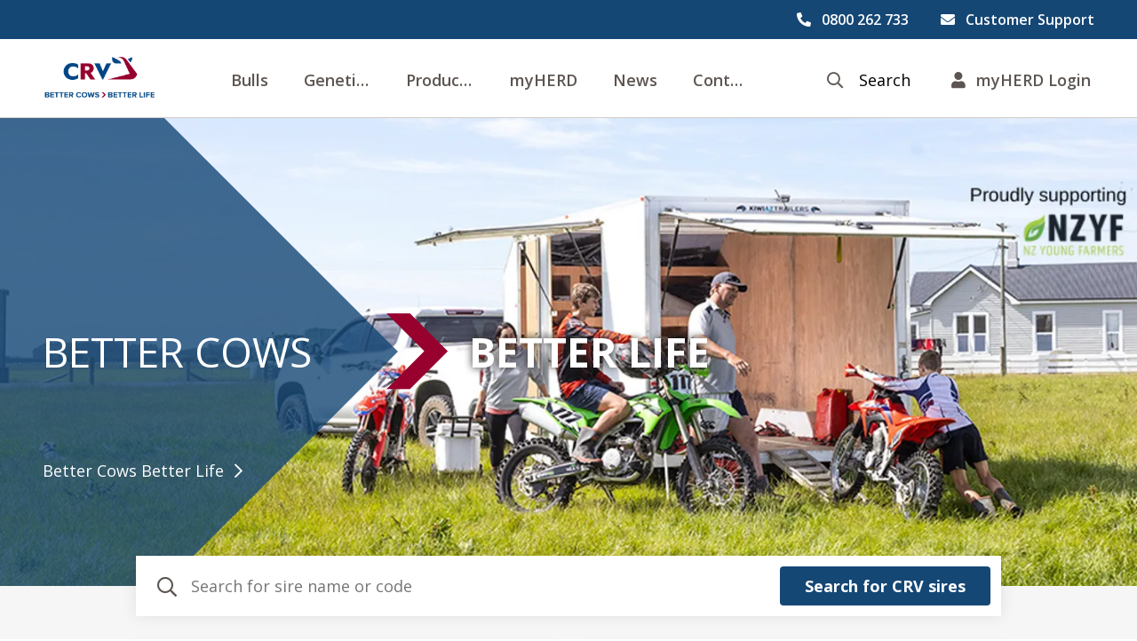

--- FILE ---
content_type: text/html; charset=utf-8
request_url: https://crv4all.co.nz/nz
body_size: 12288
content:
<!DOCTYPE html><html lang="en-NZ"><head><meta charSet="utf-8"/><meta name="viewport" content="width=device-width"/><title>CRV - BETTER COWS &gt; BETTER LIFE - CRV</title><meta property="og:title" content="CRV - BETTER COWS &gt; BETTER LIFE - CRV"/><meta name="description" content="CRV is one of the leading herd improvement companies and plays a significant role in the international world of herd management and genetics."/><meta property="og:description" content="CRV is one of the leading herd improvement companies and plays a significant role in the international world of herd management and genetics."/><link rel="alternate" href="https://crv4all.nl/nl" hrefLang="nl-NL"/><link rel="alternate" href="https://crv4all.be/be" hrefLang="nl-BE"/><link rel="alternate" href="https://crv4all.de/de" hrefLang="de-DE"/><link rel="alternate" href="https://crvcz.cz/cs" hrefLang="cs-CZ"/><link rel="alternate" href="https://crv4all.sk/sk" hrefLang="sk-SK"/><link rel="alternate" href="https://crv4all.us/us" hrefLang="en-US"/><link rel="alternate" href="https://crv4all.co.nz/nz" hrefLang="en-NZ"/><link rel="alternate" href="https://crv4all.com.br/pt" hrefLang="pt-BR"/><link rel="alternate" href="https://crv4all.com/en" hrefLang="en-GB"/><link rel="alternate" href="https://crv4all.com/es" hrefLang="es-ES"/><link rel="alternate" href="https://crv4all.com/ru" hrefLang="ru-RU"/><link rel="alternate" href="https://crv4all.com/zh" hrefLang="zh-Hans"/><link rel="alternate" href="https://crv4all.co.za/en" hrefLang="en-ZA"/><meta property="og:url" content="https://crv4all.co.nz/nz"/><meta property="og:image" content="https://crv4all.co.nz/images/default.jpg"/><meta property="og:type" content="website"/><meta property="og:locale" content="en_NZ"/><meta name="facebook-domain-verification" content="mhth8ta9boegcv8tguk4s9jp9uol76"/><meta name="next-head-count" content="24"/><link rel="icon" href="/favicon.png"/><link rel="preconnect" href="https://fonts.gstatic.com" crossorigin /><link rel="preload" href="/_next/static/css/22c08a6e76b118eb.css" as="style"/><link rel="stylesheet" href="/_next/static/css/22c08a6e76b118eb.css" data-n-g=""/><link rel="preload" href="/_next/static/css/22ca77908d513715.css" as="style"/><link rel="stylesheet" href="/_next/static/css/22ca77908d513715.css" data-n-p=""/><noscript data-n-css=""></noscript><script defer="" nomodule="" src="/_next/static/chunks/polyfills-42372ed130431b0a.js"></script><script src="/_next/static/chunks/webpack-e669087cfaba16de.js" defer=""></script><script src="/_next/static/chunks/framework-64ad27b21261a9ce.js" defer=""></script><script src="/_next/static/chunks/main-3679fa89600a0097.js" defer=""></script><script src="/_next/static/chunks/pages/_app-060f0b2da033bb98.js" defer=""></script><script src="/_next/static/chunks/pages/%5Blocale%5D-8f02e5356d2c3285.js" defer=""></script><script src="/_next/static/tWmD9tmRFwgPpoIJuRcLA/_buildManifest.js" defer=""></script><script src="/_next/static/tWmD9tmRFwgPpoIJuRcLA/_ssgManifest.js" defer=""></script><style data-href="https://fonts.googleapis.com/css?family=Open+Sans:400,400i,600,700&display=swap">@font-face{font-family:'Open Sans';font-style:italic;font-weight:400;font-stretch:normal;font-display:swap;src:url(https://fonts.gstatic.com/l/font?kit=memQYaGs126MiZpBA-UFUIcVXSCEkx2cmqvXlWq8tWZ0Pw86hd0Rk8ZkWVAexg&skey=743457fe2cc29280&v=v44) format('woff')}@font-face{font-family:'Open Sans';font-style:normal;font-weight:400;font-stretch:normal;font-display:swap;src:url(https://fonts.gstatic.com/l/font?kit=memSYaGs126MiZpBA-UvWbX2vVnXBbObj2OVZyOOSr4dVJWUgsjZ0B4gaVQ&skey=62c1cbfccc78b4b2&v=v44) format('woff')}@font-face{font-family:'Open Sans';font-style:normal;font-weight:600;font-stretch:normal;font-display:swap;src:url(https://fonts.gstatic.com/l/font?kit=memSYaGs126MiZpBA-UvWbX2vVnXBbObj2OVZyOOSr4dVJWUgsgH1x4gaVQ&skey=62c1cbfccc78b4b2&v=v44) format('woff')}@font-face{font-family:'Open Sans';font-style:normal;font-weight:700;font-stretch:normal;font-display:swap;src:url(https://fonts.gstatic.com/l/font?kit=memSYaGs126MiZpBA-UvWbX2vVnXBbObj2OVZyOOSr4dVJWUgsg-1x4gaVQ&skey=62c1cbfccc78b4b2&v=v44) format('woff')}@font-face{font-family:'Open Sans';font-style:italic;font-weight:400;font-stretch:100%;font-display:swap;src:url(https://fonts.gstatic.com/l/font?kit=memQYaGs126MiZpBA-UFUIcVXSCEkx2cmqvXlWq8tWZ0Pw86hd0Rk8ZkWV0exoMUdjFXmSU_&skey=743457fe2cc29280&v=v44) format('woff');unicode-range:U+0460-052F,U+1C80-1C8A,U+20B4,U+2DE0-2DFF,U+A640-A69F,U+FE2E-FE2F}@font-face{font-family:'Open Sans';font-style:italic;font-weight:400;font-stretch:100%;font-display:swap;src:url(https://fonts.gstatic.com/l/font?kit=memQYaGs126MiZpBA-UFUIcVXSCEkx2cmqvXlWq8tWZ0Pw86hd0Rk8ZkWVQexoMUdjFXmSU_&skey=743457fe2cc29280&v=v44) format('woff');unicode-range:U+0301,U+0400-045F,U+0490-0491,U+04B0-04B1,U+2116}@font-face{font-family:'Open Sans';font-style:italic;font-weight:400;font-stretch:100%;font-display:swap;src:url(https://fonts.gstatic.com/l/font?kit=memQYaGs126MiZpBA-UFUIcVXSCEkx2cmqvXlWq8tWZ0Pw86hd0Rk8ZkWVwexoMUdjFXmSU_&skey=743457fe2cc29280&v=v44) format('woff');unicode-range:U+1F00-1FFF}@font-face{font-family:'Open Sans';font-style:italic;font-weight:400;font-stretch:100%;font-display:swap;src:url(https://fonts.gstatic.com/l/font?kit=memQYaGs126MiZpBA-UFUIcVXSCEkx2cmqvXlWq8tWZ0Pw86hd0Rk8ZkWVMexoMUdjFXmSU_&skey=743457fe2cc29280&v=v44) format('woff');unicode-range:U+0370-0377,U+037A-037F,U+0384-038A,U+038C,U+038E-03A1,U+03A3-03FF}@font-face{font-family:'Open Sans';font-style:italic;font-weight:400;font-stretch:100%;font-display:swap;src:url(https://fonts.gstatic.com/l/font?kit=memQYaGs126MiZpBA-UFUIcVXSCEkx2cmqvXlWq8tWZ0Pw86hd0Rk8ZkWVIexoMUdjFXmSU_&skey=743457fe2cc29280&v=v44) format('woff');unicode-range:U+0307-0308,U+0590-05FF,U+200C-2010,U+20AA,U+25CC,U+FB1D-FB4F}@font-face{font-family:'Open Sans';font-style:italic;font-weight:400;font-stretch:100%;font-display:swap;src:url(https://fonts.gstatic.com/l/font?kit=memQYaGs126MiZpBA-UFUIcVXSCEkx2cmqvXlWq8tWZ0Pw86hd0Rk8ZkWSwexoMUdjFXmSU_&skey=743457fe2cc29280&v=v44) format('woff');unicode-range:U+0302-0303,U+0305,U+0307-0308,U+0310,U+0312,U+0315,U+031A,U+0326-0327,U+032C,U+032F-0330,U+0332-0333,U+0338,U+033A,U+0346,U+034D,U+0391-03A1,U+03A3-03A9,U+03B1-03C9,U+03D1,U+03D5-03D6,U+03F0-03F1,U+03F4-03F5,U+2016-2017,U+2034-2038,U+203C,U+2040,U+2043,U+2047,U+2050,U+2057,U+205F,U+2070-2071,U+2074-208E,U+2090-209C,U+20D0-20DC,U+20E1,U+20E5-20EF,U+2100-2112,U+2114-2115,U+2117-2121,U+2123-214F,U+2190,U+2192,U+2194-21AE,U+21B0-21E5,U+21F1-21F2,U+21F4-2211,U+2213-2214,U+2216-22FF,U+2308-230B,U+2310,U+2319,U+231C-2321,U+2336-237A,U+237C,U+2395,U+239B-23B7,U+23D0,U+23DC-23E1,U+2474-2475,U+25AF,U+25B3,U+25B7,U+25BD,U+25C1,U+25CA,U+25CC,U+25FB,U+266D-266F,U+27C0-27FF,U+2900-2AFF,U+2B0E-2B11,U+2B30-2B4C,U+2BFE,U+3030,U+FF5B,U+FF5D,U+1D400-1D7FF,U+1EE00-1EEFF}@font-face{font-family:'Open Sans';font-style:italic;font-weight:400;font-stretch:100%;font-display:swap;src:url(https://fonts.gstatic.com/l/font?kit=memQYaGs126MiZpBA-UFUIcVXSCEkx2cmqvXlWq8tWZ0Pw86hd0Rk8ZkWT4exoMUdjFXmSU_&skey=743457fe2cc29280&v=v44) format('woff');unicode-range:U+0001-000C,U+000E-001F,U+007F-009F,U+20DD-20E0,U+20E2-20E4,U+2150-218F,U+2190,U+2192,U+2194-2199,U+21AF,U+21E6-21F0,U+21F3,U+2218-2219,U+2299,U+22C4-22C6,U+2300-243F,U+2440-244A,U+2460-24FF,U+25A0-27BF,U+2800-28FF,U+2921-2922,U+2981,U+29BF,U+29EB,U+2B00-2BFF,U+4DC0-4DFF,U+FFF9-FFFB,U+10140-1018E,U+10190-1019C,U+101A0,U+101D0-101FD,U+102E0-102FB,U+10E60-10E7E,U+1D2C0-1D2D3,U+1D2E0-1D37F,U+1F000-1F0FF,U+1F100-1F1AD,U+1F1E6-1F1FF,U+1F30D-1F30F,U+1F315,U+1F31C,U+1F31E,U+1F320-1F32C,U+1F336,U+1F378,U+1F37D,U+1F382,U+1F393-1F39F,U+1F3A7-1F3A8,U+1F3AC-1F3AF,U+1F3C2,U+1F3C4-1F3C6,U+1F3CA-1F3CE,U+1F3D4-1F3E0,U+1F3ED,U+1F3F1-1F3F3,U+1F3F5-1F3F7,U+1F408,U+1F415,U+1F41F,U+1F426,U+1F43F,U+1F441-1F442,U+1F444,U+1F446-1F449,U+1F44C-1F44E,U+1F453,U+1F46A,U+1F47D,U+1F4A3,U+1F4B0,U+1F4B3,U+1F4B9,U+1F4BB,U+1F4BF,U+1F4C8-1F4CB,U+1F4D6,U+1F4DA,U+1F4DF,U+1F4E3-1F4E6,U+1F4EA-1F4ED,U+1F4F7,U+1F4F9-1F4FB,U+1F4FD-1F4FE,U+1F503,U+1F507-1F50B,U+1F50D,U+1F512-1F513,U+1F53E-1F54A,U+1F54F-1F5FA,U+1F610,U+1F650-1F67F,U+1F687,U+1F68D,U+1F691,U+1F694,U+1F698,U+1F6AD,U+1F6B2,U+1F6B9-1F6BA,U+1F6BC,U+1F6C6-1F6CF,U+1F6D3-1F6D7,U+1F6E0-1F6EA,U+1F6F0-1F6F3,U+1F6F7-1F6FC,U+1F700-1F7FF,U+1F800-1F80B,U+1F810-1F847,U+1F850-1F859,U+1F860-1F887,U+1F890-1F8AD,U+1F8B0-1F8BB,U+1F8C0-1F8C1,U+1F900-1F90B,U+1F93B,U+1F946,U+1F984,U+1F996,U+1F9E9,U+1FA00-1FA6F,U+1FA70-1FA7C,U+1FA80-1FA89,U+1FA8F-1FAC6,U+1FACE-1FADC,U+1FADF-1FAE9,U+1FAF0-1FAF8,U+1FB00-1FBFF}@font-face{font-family:'Open Sans';font-style:italic;font-weight:400;font-stretch:100%;font-display:swap;src:url(https://fonts.gstatic.com/l/font?kit=memQYaGs126MiZpBA-UFUIcVXSCEkx2cmqvXlWq8tWZ0Pw86hd0Rk8ZkWV8exoMUdjFXmSU_&skey=743457fe2cc29280&v=v44) format('woff');unicode-range:U+0102-0103,U+0110-0111,U+0128-0129,U+0168-0169,U+01A0-01A1,U+01AF-01B0,U+0300-0301,U+0303-0304,U+0308-0309,U+0323,U+0329,U+1EA0-1EF9,U+20AB}@font-face{font-family:'Open Sans';font-style:italic;font-weight:400;font-stretch:100%;font-display:swap;src:url(https://fonts.gstatic.com/l/font?kit=memQYaGs126MiZpBA-UFUIcVXSCEkx2cmqvXlWq8tWZ0Pw86hd0Rk8ZkWV4exoMUdjFXmSU_&skey=743457fe2cc29280&v=v44) format('woff');unicode-range:U+0100-02BA,U+02BD-02C5,U+02C7-02CC,U+02CE-02D7,U+02DD-02FF,U+0304,U+0308,U+0329,U+1D00-1DBF,U+1E00-1E9F,U+1EF2-1EFF,U+2020,U+20A0-20AB,U+20AD-20C0,U+2113,U+2C60-2C7F,U+A720-A7FF}@font-face{font-family:'Open Sans';font-style:italic;font-weight:400;font-stretch:100%;font-display:swap;src:url(https://fonts.gstatic.com/l/font?kit=memQYaGs126MiZpBA-UFUIcVXSCEkx2cmqvXlWq8tWZ0Pw86hd0Rk8ZkWVAexoMUdjFXmQ&skey=743457fe2cc29280&v=v44) format('woff');unicode-range:U+0000-00FF,U+0131,U+0152-0153,U+02BB-02BC,U+02C6,U+02DA,U+02DC,U+0304,U+0308,U+0329,U+2000-206F,U+20AC,U+2122,U+2191,U+2193,U+2212,U+2215,U+FEFF,U+FFFD}@font-face{font-family:'Open Sans';font-style:normal;font-weight:400;font-stretch:100%;font-display:swap;src:url(https://fonts.gstatic.com/s/opensans/v44/memvYaGs126MiZpBA-UvWbX2vVnXBbObj2OVTSKmu0SC55K5gw.woff2) format('woff2');unicode-range:U+0460-052F,U+1C80-1C8A,U+20B4,U+2DE0-2DFF,U+A640-A69F,U+FE2E-FE2F}@font-face{font-family:'Open Sans';font-style:normal;font-weight:400;font-stretch:100%;font-display:swap;src:url(https://fonts.gstatic.com/s/opensans/v44/memvYaGs126MiZpBA-UvWbX2vVnXBbObj2OVTSumu0SC55K5gw.woff2) format('woff2');unicode-range:U+0301,U+0400-045F,U+0490-0491,U+04B0-04B1,U+2116}@font-face{font-family:'Open Sans';font-style:normal;font-weight:400;font-stretch:100%;font-display:swap;src:url(https://fonts.gstatic.com/s/opensans/v44/memvYaGs126MiZpBA-UvWbX2vVnXBbObj2OVTSOmu0SC55K5gw.woff2) format('woff2');unicode-range:U+1F00-1FFF}@font-face{font-family:'Open Sans';font-style:normal;font-weight:400;font-stretch:100%;font-display:swap;src:url(https://fonts.gstatic.com/s/opensans/v44/memvYaGs126MiZpBA-UvWbX2vVnXBbObj2OVTSymu0SC55K5gw.woff2) format('woff2');unicode-range:U+0370-0377,U+037A-037F,U+0384-038A,U+038C,U+038E-03A1,U+03A3-03FF}@font-face{font-family:'Open Sans';font-style:normal;font-weight:400;font-stretch:100%;font-display:swap;src:url(https://fonts.gstatic.com/s/opensans/v44/memvYaGs126MiZpBA-UvWbX2vVnXBbObj2OVTS2mu0SC55K5gw.woff2) format('woff2');unicode-range:U+0307-0308,U+0590-05FF,U+200C-2010,U+20AA,U+25CC,U+FB1D-FB4F}@font-face{font-family:'Open Sans';font-style:normal;font-weight:400;font-stretch:100%;font-display:swap;src:url(https://fonts.gstatic.com/s/opensans/v44/memvYaGs126MiZpBA-UvWbX2vVnXBbObj2OVTVOmu0SC55K5gw.woff2) format('woff2');unicode-range:U+0302-0303,U+0305,U+0307-0308,U+0310,U+0312,U+0315,U+031A,U+0326-0327,U+032C,U+032F-0330,U+0332-0333,U+0338,U+033A,U+0346,U+034D,U+0391-03A1,U+03A3-03A9,U+03B1-03C9,U+03D1,U+03D5-03D6,U+03F0-03F1,U+03F4-03F5,U+2016-2017,U+2034-2038,U+203C,U+2040,U+2043,U+2047,U+2050,U+2057,U+205F,U+2070-2071,U+2074-208E,U+2090-209C,U+20D0-20DC,U+20E1,U+20E5-20EF,U+2100-2112,U+2114-2115,U+2117-2121,U+2123-214F,U+2190,U+2192,U+2194-21AE,U+21B0-21E5,U+21F1-21F2,U+21F4-2211,U+2213-2214,U+2216-22FF,U+2308-230B,U+2310,U+2319,U+231C-2321,U+2336-237A,U+237C,U+2395,U+239B-23B7,U+23D0,U+23DC-23E1,U+2474-2475,U+25AF,U+25B3,U+25B7,U+25BD,U+25C1,U+25CA,U+25CC,U+25FB,U+266D-266F,U+27C0-27FF,U+2900-2AFF,U+2B0E-2B11,U+2B30-2B4C,U+2BFE,U+3030,U+FF5B,U+FF5D,U+1D400-1D7FF,U+1EE00-1EEFF}@font-face{font-family:'Open Sans';font-style:normal;font-weight:400;font-stretch:100%;font-display:swap;src:url(https://fonts.gstatic.com/s/opensans/v44/memvYaGs126MiZpBA-UvWbX2vVnXBbObj2OVTUGmu0SC55K5gw.woff2) format('woff2');unicode-range:U+0001-000C,U+000E-001F,U+007F-009F,U+20DD-20E0,U+20E2-20E4,U+2150-218F,U+2190,U+2192,U+2194-2199,U+21AF,U+21E6-21F0,U+21F3,U+2218-2219,U+2299,U+22C4-22C6,U+2300-243F,U+2440-244A,U+2460-24FF,U+25A0-27BF,U+2800-28FF,U+2921-2922,U+2981,U+29BF,U+29EB,U+2B00-2BFF,U+4DC0-4DFF,U+FFF9-FFFB,U+10140-1018E,U+10190-1019C,U+101A0,U+101D0-101FD,U+102E0-102FB,U+10E60-10E7E,U+1D2C0-1D2D3,U+1D2E0-1D37F,U+1F000-1F0FF,U+1F100-1F1AD,U+1F1E6-1F1FF,U+1F30D-1F30F,U+1F315,U+1F31C,U+1F31E,U+1F320-1F32C,U+1F336,U+1F378,U+1F37D,U+1F382,U+1F393-1F39F,U+1F3A7-1F3A8,U+1F3AC-1F3AF,U+1F3C2,U+1F3C4-1F3C6,U+1F3CA-1F3CE,U+1F3D4-1F3E0,U+1F3ED,U+1F3F1-1F3F3,U+1F3F5-1F3F7,U+1F408,U+1F415,U+1F41F,U+1F426,U+1F43F,U+1F441-1F442,U+1F444,U+1F446-1F449,U+1F44C-1F44E,U+1F453,U+1F46A,U+1F47D,U+1F4A3,U+1F4B0,U+1F4B3,U+1F4B9,U+1F4BB,U+1F4BF,U+1F4C8-1F4CB,U+1F4D6,U+1F4DA,U+1F4DF,U+1F4E3-1F4E6,U+1F4EA-1F4ED,U+1F4F7,U+1F4F9-1F4FB,U+1F4FD-1F4FE,U+1F503,U+1F507-1F50B,U+1F50D,U+1F512-1F513,U+1F53E-1F54A,U+1F54F-1F5FA,U+1F610,U+1F650-1F67F,U+1F687,U+1F68D,U+1F691,U+1F694,U+1F698,U+1F6AD,U+1F6B2,U+1F6B9-1F6BA,U+1F6BC,U+1F6C6-1F6CF,U+1F6D3-1F6D7,U+1F6E0-1F6EA,U+1F6F0-1F6F3,U+1F6F7-1F6FC,U+1F700-1F7FF,U+1F800-1F80B,U+1F810-1F847,U+1F850-1F859,U+1F860-1F887,U+1F890-1F8AD,U+1F8B0-1F8BB,U+1F8C0-1F8C1,U+1F900-1F90B,U+1F93B,U+1F946,U+1F984,U+1F996,U+1F9E9,U+1FA00-1FA6F,U+1FA70-1FA7C,U+1FA80-1FA89,U+1FA8F-1FAC6,U+1FACE-1FADC,U+1FADF-1FAE9,U+1FAF0-1FAF8,U+1FB00-1FBFF}@font-face{font-family:'Open Sans';font-style:normal;font-weight:400;font-stretch:100%;font-display:swap;src:url(https://fonts.gstatic.com/s/opensans/v44/memvYaGs126MiZpBA-UvWbX2vVnXBbObj2OVTSCmu0SC55K5gw.woff2) format('woff2');unicode-range:U+0102-0103,U+0110-0111,U+0128-0129,U+0168-0169,U+01A0-01A1,U+01AF-01B0,U+0300-0301,U+0303-0304,U+0308-0309,U+0323,U+0329,U+1EA0-1EF9,U+20AB}@font-face{font-family:'Open Sans';font-style:normal;font-weight:400;font-stretch:100%;font-display:swap;src:url(https://fonts.gstatic.com/s/opensans/v44/memvYaGs126MiZpBA-UvWbX2vVnXBbObj2OVTSGmu0SC55K5gw.woff2) format('woff2');unicode-range:U+0100-02BA,U+02BD-02C5,U+02C7-02CC,U+02CE-02D7,U+02DD-02FF,U+0304,U+0308,U+0329,U+1D00-1DBF,U+1E00-1E9F,U+1EF2-1EFF,U+2020,U+20A0-20AB,U+20AD-20C0,U+2113,U+2C60-2C7F,U+A720-A7FF}@font-face{font-family:'Open Sans';font-style:normal;font-weight:400;font-stretch:100%;font-display:swap;src:url(https://fonts.gstatic.com/s/opensans/v44/memvYaGs126MiZpBA-UvWbX2vVnXBbObj2OVTS-mu0SC55I.woff2) format('woff2');unicode-range:U+0000-00FF,U+0131,U+0152-0153,U+02BB-02BC,U+02C6,U+02DA,U+02DC,U+0304,U+0308,U+0329,U+2000-206F,U+20AC,U+2122,U+2191,U+2193,U+2212,U+2215,U+FEFF,U+FFFD}@font-face{font-family:'Open Sans';font-style:normal;font-weight:600;font-stretch:100%;font-display:swap;src:url(https://fonts.gstatic.com/s/opensans/v44/memvYaGs126MiZpBA-UvWbX2vVnXBbObj2OVTSKmu0SC55K5gw.woff2) format('woff2');unicode-range:U+0460-052F,U+1C80-1C8A,U+20B4,U+2DE0-2DFF,U+A640-A69F,U+FE2E-FE2F}@font-face{font-family:'Open Sans';font-style:normal;font-weight:600;font-stretch:100%;font-display:swap;src:url(https://fonts.gstatic.com/s/opensans/v44/memvYaGs126MiZpBA-UvWbX2vVnXBbObj2OVTSumu0SC55K5gw.woff2) format('woff2');unicode-range:U+0301,U+0400-045F,U+0490-0491,U+04B0-04B1,U+2116}@font-face{font-family:'Open Sans';font-style:normal;font-weight:600;font-stretch:100%;font-display:swap;src:url(https://fonts.gstatic.com/s/opensans/v44/memvYaGs126MiZpBA-UvWbX2vVnXBbObj2OVTSOmu0SC55K5gw.woff2) format('woff2');unicode-range:U+1F00-1FFF}@font-face{font-family:'Open Sans';font-style:normal;font-weight:600;font-stretch:100%;font-display:swap;src:url(https://fonts.gstatic.com/s/opensans/v44/memvYaGs126MiZpBA-UvWbX2vVnXBbObj2OVTSymu0SC55K5gw.woff2) format('woff2');unicode-range:U+0370-0377,U+037A-037F,U+0384-038A,U+038C,U+038E-03A1,U+03A3-03FF}@font-face{font-family:'Open Sans';font-style:normal;font-weight:600;font-stretch:100%;font-display:swap;src:url(https://fonts.gstatic.com/s/opensans/v44/memvYaGs126MiZpBA-UvWbX2vVnXBbObj2OVTS2mu0SC55K5gw.woff2) format('woff2');unicode-range:U+0307-0308,U+0590-05FF,U+200C-2010,U+20AA,U+25CC,U+FB1D-FB4F}@font-face{font-family:'Open Sans';font-style:normal;font-weight:600;font-stretch:100%;font-display:swap;src:url(https://fonts.gstatic.com/s/opensans/v44/memvYaGs126MiZpBA-UvWbX2vVnXBbObj2OVTVOmu0SC55K5gw.woff2) format('woff2');unicode-range:U+0302-0303,U+0305,U+0307-0308,U+0310,U+0312,U+0315,U+031A,U+0326-0327,U+032C,U+032F-0330,U+0332-0333,U+0338,U+033A,U+0346,U+034D,U+0391-03A1,U+03A3-03A9,U+03B1-03C9,U+03D1,U+03D5-03D6,U+03F0-03F1,U+03F4-03F5,U+2016-2017,U+2034-2038,U+203C,U+2040,U+2043,U+2047,U+2050,U+2057,U+205F,U+2070-2071,U+2074-208E,U+2090-209C,U+20D0-20DC,U+20E1,U+20E5-20EF,U+2100-2112,U+2114-2115,U+2117-2121,U+2123-214F,U+2190,U+2192,U+2194-21AE,U+21B0-21E5,U+21F1-21F2,U+21F4-2211,U+2213-2214,U+2216-22FF,U+2308-230B,U+2310,U+2319,U+231C-2321,U+2336-237A,U+237C,U+2395,U+239B-23B7,U+23D0,U+23DC-23E1,U+2474-2475,U+25AF,U+25B3,U+25B7,U+25BD,U+25C1,U+25CA,U+25CC,U+25FB,U+266D-266F,U+27C0-27FF,U+2900-2AFF,U+2B0E-2B11,U+2B30-2B4C,U+2BFE,U+3030,U+FF5B,U+FF5D,U+1D400-1D7FF,U+1EE00-1EEFF}@font-face{font-family:'Open Sans';font-style:normal;font-weight:600;font-stretch:100%;font-display:swap;src:url(https://fonts.gstatic.com/s/opensans/v44/memvYaGs126MiZpBA-UvWbX2vVnXBbObj2OVTUGmu0SC55K5gw.woff2) format('woff2');unicode-range:U+0001-000C,U+000E-001F,U+007F-009F,U+20DD-20E0,U+20E2-20E4,U+2150-218F,U+2190,U+2192,U+2194-2199,U+21AF,U+21E6-21F0,U+21F3,U+2218-2219,U+2299,U+22C4-22C6,U+2300-243F,U+2440-244A,U+2460-24FF,U+25A0-27BF,U+2800-28FF,U+2921-2922,U+2981,U+29BF,U+29EB,U+2B00-2BFF,U+4DC0-4DFF,U+FFF9-FFFB,U+10140-1018E,U+10190-1019C,U+101A0,U+101D0-101FD,U+102E0-102FB,U+10E60-10E7E,U+1D2C0-1D2D3,U+1D2E0-1D37F,U+1F000-1F0FF,U+1F100-1F1AD,U+1F1E6-1F1FF,U+1F30D-1F30F,U+1F315,U+1F31C,U+1F31E,U+1F320-1F32C,U+1F336,U+1F378,U+1F37D,U+1F382,U+1F393-1F39F,U+1F3A7-1F3A8,U+1F3AC-1F3AF,U+1F3C2,U+1F3C4-1F3C6,U+1F3CA-1F3CE,U+1F3D4-1F3E0,U+1F3ED,U+1F3F1-1F3F3,U+1F3F5-1F3F7,U+1F408,U+1F415,U+1F41F,U+1F426,U+1F43F,U+1F441-1F442,U+1F444,U+1F446-1F449,U+1F44C-1F44E,U+1F453,U+1F46A,U+1F47D,U+1F4A3,U+1F4B0,U+1F4B3,U+1F4B9,U+1F4BB,U+1F4BF,U+1F4C8-1F4CB,U+1F4D6,U+1F4DA,U+1F4DF,U+1F4E3-1F4E6,U+1F4EA-1F4ED,U+1F4F7,U+1F4F9-1F4FB,U+1F4FD-1F4FE,U+1F503,U+1F507-1F50B,U+1F50D,U+1F512-1F513,U+1F53E-1F54A,U+1F54F-1F5FA,U+1F610,U+1F650-1F67F,U+1F687,U+1F68D,U+1F691,U+1F694,U+1F698,U+1F6AD,U+1F6B2,U+1F6B9-1F6BA,U+1F6BC,U+1F6C6-1F6CF,U+1F6D3-1F6D7,U+1F6E0-1F6EA,U+1F6F0-1F6F3,U+1F6F7-1F6FC,U+1F700-1F7FF,U+1F800-1F80B,U+1F810-1F847,U+1F850-1F859,U+1F860-1F887,U+1F890-1F8AD,U+1F8B0-1F8BB,U+1F8C0-1F8C1,U+1F900-1F90B,U+1F93B,U+1F946,U+1F984,U+1F996,U+1F9E9,U+1FA00-1FA6F,U+1FA70-1FA7C,U+1FA80-1FA89,U+1FA8F-1FAC6,U+1FACE-1FADC,U+1FADF-1FAE9,U+1FAF0-1FAF8,U+1FB00-1FBFF}@font-face{font-family:'Open Sans';font-style:normal;font-weight:600;font-stretch:100%;font-display:swap;src:url(https://fonts.gstatic.com/s/opensans/v44/memvYaGs126MiZpBA-UvWbX2vVnXBbObj2OVTSCmu0SC55K5gw.woff2) format('woff2');unicode-range:U+0102-0103,U+0110-0111,U+0128-0129,U+0168-0169,U+01A0-01A1,U+01AF-01B0,U+0300-0301,U+0303-0304,U+0308-0309,U+0323,U+0329,U+1EA0-1EF9,U+20AB}@font-face{font-family:'Open Sans';font-style:normal;font-weight:600;font-stretch:100%;font-display:swap;src:url(https://fonts.gstatic.com/s/opensans/v44/memvYaGs126MiZpBA-UvWbX2vVnXBbObj2OVTSGmu0SC55K5gw.woff2) format('woff2');unicode-range:U+0100-02BA,U+02BD-02C5,U+02C7-02CC,U+02CE-02D7,U+02DD-02FF,U+0304,U+0308,U+0329,U+1D00-1DBF,U+1E00-1E9F,U+1EF2-1EFF,U+2020,U+20A0-20AB,U+20AD-20C0,U+2113,U+2C60-2C7F,U+A720-A7FF}@font-face{font-family:'Open Sans';font-style:normal;font-weight:600;font-stretch:100%;font-display:swap;src:url(https://fonts.gstatic.com/s/opensans/v44/memvYaGs126MiZpBA-UvWbX2vVnXBbObj2OVTS-mu0SC55I.woff2) format('woff2');unicode-range:U+0000-00FF,U+0131,U+0152-0153,U+02BB-02BC,U+02C6,U+02DA,U+02DC,U+0304,U+0308,U+0329,U+2000-206F,U+20AC,U+2122,U+2191,U+2193,U+2212,U+2215,U+FEFF,U+FFFD}@font-face{font-family:'Open Sans';font-style:normal;font-weight:700;font-stretch:100%;font-display:swap;src:url(https://fonts.gstatic.com/s/opensans/v44/memvYaGs126MiZpBA-UvWbX2vVnXBbObj2OVTSKmu0SC55K5gw.woff2) format('woff2');unicode-range:U+0460-052F,U+1C80-1C8A,U+20B4,U+2DE0-2DFF,U+A640-A69F,U+FE2E-FE2F}@font-face{font-family:'Open Sans';font-style:normal;font-weight:700;font-stretch:100%;font-display:swap;src:url(https://fonts.gstatic.com/s/opensans/v44/memvYaGs126MiZpBA-UvWbX2vVnXBbObj2OVTSumu0SC55K5gw.woff2) format('woff2');unicode-range:U+0301,U+0400-045F,U+0490-0491,U+04B0-04B1,U+2116}@font-face{font-family:'Open Sans';font-style:normal;font-weight:700;font-stretch:100%;font-display:swap;src:url(https://fonts.gstatic.com/s/opensans/v44/memvYaGs126MiZpBA-UvWbX2vVnXBbObj2OVTSOmu0SC55K5gw.woff2) format('woff2');unicode-range:U+1F00-1FFF}@font-face{font-family:'Open Sans';font-style:normal;font-weight:700;font-stretch:100%;font-display:swap;src:url(https://fonts.gstatic.com/s/opensans/v44/memvYaGs126MiZpBA-UvWbX2vVnXBbObj2OVTSymu0SC55K5gw.woff2) format('woff2');unicode-range:U+0370-0377,U+037A-037F,U+0384-038A,U+038C,U+038E-03A1,U+03A3-03FF}@font-face{font-family:'Open Sans';font-style:normal;font-weight:700;font-stretch:100%;font-display:swap;src:url(https://fonts.gstatic.com/s/opensans/v44/memvYaGs126MiZpBA-UvWbX2vVnXBbObj2OVTS2mu0SC55K5gw.woff2) format('woff2');unicode-range:U+0307-0308,U+0590-05FF,U+200C-2010,U+20AA,U+25CC,U+FB1D-FB4F}@font-face{font-family:'Open Sans';font-style:normal;font-weight:700;font-stretch:100%;font-display:swap;src:url(https://fonts.gstatic.com/s/opensans/v44/memvYaGs126MiZpBA-UvWbX2vVnXBbObj2OVTVOmu0SC55K5gw.woff2) format('woff2');unicode-range:U+0302-0303,U+0305,U+0307-0308,U+0310,U+0312,U+0315,U+031A,U+0326-0327,U+032C,U+032F-0330,U+0332-0333,U+0338,U+033A,U+0346,U+034D,U+0391-03A1,U+03A3-03A9,U+03B1-03C9,U+03D1,U+03D5-03D6,U+03F0-03F1,U+03F4-03F5,U+2016-2017,U+2034-2038,U+203C,U+2040,U+2043,U+2047,U+2050,U+2057,U+205F,U+2070-2071,U+2074-208E,U+2090-209C,U+20D0-20DC,U+20E1,U+20E5-20EF,U+2100-2112,U+2114-2115,U+2117-2121,U+2123-214F,U+2190,U+2192,U+2194-21AE,U+21B0-21E5,U+21F1-21F2,U+21F4-2211,U+2213-2214,U+2216-22FF,U+2308-230B,U+2310,U+2319,U+231C-2321,U+2336-237A,U+237C,U+2395,U+239B-23B7,U+23D0,U+23DC-23E1,U+2474-2475,U+25AF,U+25B3,U+25B7,U+25BD,U+25C1,U+25CA,U+25CC,U+25FB,U+266D-266F,U+27C0-27FF,U+2900-2AFF,U+2B0E-2B11,U+2B30-2B4C,U+2BFE,U+3030,U+FF5B,U+FF5D,U+1D400-1D7FF,U+1EE00-1EEFF}@font-face{font-family:'Open Sans';font-style:normal;font-weight:700;font-stretch:100%;font-display:swap;src:url(https://fonts.gstatic.com/s/opensans/v44/memvYaGs126MiZpBA-UvWbX2vVnXBbObj2OVTUGmu0SC55K5gw.woff2) format('woff2');unicode-range:U+0001-000C,U+000E-001F,U+007F-009F,U+20DD-20E0,U+20E2-20E4,U+2150-218F,U+2190,U+2192,U+2194-2199,U+21AF,U+21E6-21F0,U+21F3,U+2218-2219,U+2299,U+22C4-22C6,U+2300-243F,U+2440-244A,U+2460-24FF,U+25A0-27BF,U+2800-28FF,U+2921-2922,U+2981,U+29BF,U+29EB,U+2B00-2BFF,U+4DC0-4DFF,U+FFF9-FFFB,U+10140-1018E,U+10190-1019C,U+101A0,U+101D0-101FD,U+102E0-102FB,U+10E60-10E7E,U+1D2C0-1D2D3,U+1D2E0-1D37F,U+1F000-1F0FF,U+1F100-1F1AD,U+1F1E6-1F1FF,U+1F30D-1F30F,U+1F315,U+1F31C,U+1F31E,U+1F320-1F32C,U+1F336,U+1F378,U+1F37D,U+1F382,U+1F393-1F39F,U+1F3A7-1F3A8,U+1F3AC-1F3AF,U+1F3C2,U+1F3C4-1F3C6,U+1F3CA-1F3CE,U+1F3D4-1F3E0,U+1F3ED,U+1F3F1-1F3F3,U+1F3F5-1F3F7,U+1F408,U+1F415,U+1F41F,U+1F426,U+1F43F,U+1F441-1F442,U+1F444,U+1F446-1F449,U+1F44C-1F44E,U+1F453,U+1F46A,U+1F47D,U+1F4A3,U+1F4B0,U+1F4B3,U+1F4B9,U+1F4BB,U+1F4BF,U+1F4C8-1F4CB,U+1F4D6,U+1F4DA,U+1F4DF,U+1F4E3-1F4E6,U+1F4EA-1F4ED,U+1F4F7,U+1F4F9-1F4FB,U+1F4FD-1F4FE,U+1F503,U+1F507-1F50B,U+1F50D,U+1F512-1F513,U+1F53E-1F54A,U+1F54F-1F5FA,U+1F610,U+1F650-1F67F,U+1F687,U+1F68D,U+1F691,U+1F694,U+1F698,U+1F6AD,U+1F6B2,U+1F6B9-1F6BA,U+1F6BC,U+1F6C6-1F6CF,U+1F6D3-1F6D7,U+1F6E0-1F6EA,U+1F6F0-1F6F3,U+1F6F7-1F6FC,U+1F700-1F7FF,U+1F800-1F80B,U+1F810-1F847,U+1F850-1F859,U+1F860-1F887,U+1F890-1F8AD,U+1F8B0-1F8BB,U+1F8C0-1F8C1,U+1F900-1F90B,U+1F93B,U+1F946,U+1F984,U+1F996,U+1F9E9,U+1FA00-1FA6F,U+1FA70-1FA7C,U+1FA80-1FA89,U+1FA8F-1FAC6,U+1FACE-1FADC,U+1FADF-1FAE9,U+1FAF0-1FAF8,U+1FB00-1FBFF}@font-face{font-family:'Open Sans';font-style:normal;font-weight:700;font-stretch:100%;font-display:swap;src:url(https://fonts.gstatic.com/s/opensans/v44/memvYaGs126MiZpBA-UvWbX2vVnXBbObj2OVTSCmu0SC55K5gw.woff2) format('woff2');unicode-range:U+0102-0103,U+0110-0111,U+0128-0129,U+0168-0169,U+01A0-01A1,U+01AF-01B0,U+0300-0301,U+0303-0304,U+0308-0309,U+0323,U+0329,U+1EA0-1EF9,U+20AB}@font-face{font-family:'Open Sans';font-style:normal;font-weight:700;font-stretch:100%;font-display:swap;src:url(https://fonts.gstatic.com/s/opensans/v44/memvYaGs126MiZpBA-UvWbX2vVnXBbObj2OVTSGmu0SC55K5gw.woff2) format('woff2');unicode-range:U+0100-02BA,U+02BD-02C5,U+02C7-02CC,U+02CE-02D7,U+02DD-02FF,U+0304,U+0308,U+0329,U+1D00-1DBF,U+1E00-1E9F,U+1EF2-1EFF,U+2020,U+20A0-20AB,U+20AD-20C0,U+2113,U+2C60-2C7F,U+A720-A7FF}@font-face{font-family:'Open Sans';font-style:normal;font-weight:700;font-stretch:100%;font-display:swap;src:url(https://fonts.gstatic.com/s/opensans/v44/memvYaGs126MiZpBA-UvWbX2vVnXBbObj2OVTS-mu0SC55I.woff2) format('woff2');unicode-range:U+0000-00FF,U+0131,U+0152-0153,U+02BB-02BC,U+02C6,U+02DA,U+02DC,U+0304,U+0308,U+0329,U+2000-206F,U+20AC,U+2122,U+2191,U+2193,U+2212,U+2215,U+FEFF,U+FFFD}</style></head><body><noscript><iframe src="https://www.googletagmanager.com/ns.html?id=GTM-W2LBS4Z" height="0" width="0" style="display:none;visibility:hidden"></iframe></noscript><div id="__next"><div class="Wrapper_main__AGTSA Wrapper_main--isTabbingUser__2LNuw"><div class="Wrapper_background__27gka"></div><div data-focus-guard="true" tabindex="-1" style="width:1px;height:0px;padding:0;overflow:hidden;position:fixed;top:1px;left:1px"></div><div data-focus-lock-disabled="disabled" class="Header_focusGuard__0N1Zt"><header class="Header_main__Xf1R2"><div class="LanguageAndContact_wrapper__dxfPm"><div class="Container_main__GiGVs container"><nav aria-label="Menu with contact links" class="LanguageAndContact_menu__uf1zs" data-testid="contact-links"><a class="LanguageAndContact_contactLink__9uH3M LanguageAndContact_contactLink--phone__y4zoZ" href="tel:0800-262-733" data-testid="contact-phone">0800 262 733</a><a class="LanguageAndContact_contactLink__9uH3M LanguageAndContact_contactLink--email__Z2Fu_" href="mailto:customersupport@crv4all.co.nz" data-testid="contact-email">Customer Support</a></nav></div></div><div class="Container_main__GiGVs Header_container__OuOWB"><a class="Header_logoWrapper__Tf3Qw" title="Home" href="/nz"><img class="Header_logo__oSUp0" src="/_next/static/media/logo.549dfe7a.png" alt="Home"/></a><nav aria-label="Main menu" class="Header_primaryMenu__YeLhn" data-testid="primary-menu"><ul class="Header_linkList__LGuqG"><li class="Header_linkItem__HvTb5" style="flex-shrink:0" data-testid="global-link-item"><a href="https://shop.crv4all.co.nz/en/" class="Header_link__FhAgo" title="Bulls" rel="noreferrer">Bulls</a></li><li class="Header_linkItem__HvTb5" style="flex-shrink:17" data-testid="global-link-item"><a class="Header_link__FhAgo" title="Genetic Solutions" href="/nz/services/genetic-solutions">Genetic Solutions</a></li><li class="Header_linkItem__HvTb5" style="flex-shrink:21" data-testid="global-link-item"><a class="Header_link__FhAgo" title="Products and Services" href="/nz/services/product-and-services">Products and Services</a></li><li class="Header_linkItem__HvTb5" style="flex-shrink:0" data-testid="global-link-item"><a class="Header_link__FhAgo" title="myHERD" href="/nz/services/myherd">myHERD</a></li><li class="Header_linkItem__HvTb5" style="flex-shrink:0" data-testid="global-link-item"><a class="Header_link__FhAgo" title="News" href="/nz/news">News</a></li><li class="Header_linkItem__HvTb5" style="flex-shrink:10" data-testid="global-link-item"><a class="Header_link__FhAgo" title="Contact us" href="/nz/services/contact-us">Contact us</a></li></ul></nav><div class="Header_secondaryMenu___gGzk" data-testid="secondary-menu"><div class="Header_link__FhAgo Header_search__Db1Or"><button class="Header_linkButton__zwj_8" data-testid="search-button">Search</button></div><a href="https://app.myherd.nz/" class="Header_link__FhAgo Header_myCrv__ThHw9" data-testid="my-crv-link"><span class="Header_linkText__9_8nT">myHERD Login</span></a></div></div></header></div><div data-focus-guard="true" tabindex="-1" style="width:1px;height:0px;padding:0;overflow:hidden;position:fixed;top:1px;left:1px"></div><div class="Container_main__GiGVs container"><div class="MainContent_main__dfeq_"><main><span class="ScreenReaderOnly_main__8iQoN"><h1>Homepage</h1></span><figure class="HeaderImage_main__yuoBc"><picture style="display:contents"><source class="HeaderImage_headerImage__a8j7W" type="image/webp" srcSet="https://assets.crv4all.com/resized/prod/Proudly-supporting-xs.webp 400w, https://assets.crv4all.com/resized/prod/Proudly-supporting-sm.webp 450w, https://assets.crv4all.com/resized/prod/Proudly-supporting-md.webp 750w, https://assets.crv4all.com/resized/prod/Proudly-supporting-lg.webp 1500w, https://assets.crv4all.com/prod/Proudly-supporting.png 2500w" src="https://assets.crv4all.com/prod/Proudly-supporting.png" sizes="100vw"/><img class="HeaderImage_headerImage__a8j7W" src="https://assets.crv4all.com/prod/Proudly-supporting.png" srcSet="https://assets.crv4all.com/resized/prod/Proudly-supporting-xs.png 400w, https://assets.crv4all.com/resized/prod/Proudly-supporting-sm.png 450w, https://assets.crv4all.com/resized/prod/Proudly-supporting-md.png 750w, https://assets.crv4all.com/resized/prod/Proudly-supporting-lg.png 1500w, https://assets.crv4all.com/prod/Proudly-supporting.png 2500w" sizes="100vw" alt="&lt;p&gt;BETTER COWS&lt;/p&gt;"/></picture><div class="HeaderImage_blueTriangleWrapper__W1JdI"><div class="HeaderImage_blueTriangle__Et3FS"></div></div><div class="HeaderImage_blueTriangleContentsWrapper__RW_L2"><div class="HeaderImage_blueTriangleText__IaeeX" data-testid="blue-triangle-text"><p>BETTER COWS</p></div><a href="https://crv4all.co.nz/nz/service/better-cows-better-life" class="HeaderImage_headerButton__FZjPx" title="Better Cows Better Life" data-testid="blue-triangle-link" rel="noreferrer">Better Cows Better Life</a></div><div class="HeaderImage_redArrowContainer__3QUDq"><div class="HeaderImage_redArrowWrapper__O_HcH"><img src="/images/redArrow.svg" aria-hidden="true" class="HeaderImage_redArrow__J9X1u"/></div><div class="HeaderImage_redArrowTextWrapper__SFCq0"><h1 class="HeaderImage_redArrowText__b6DD4" data-testid="text-after-red-pointer">BETTER LIFE</h1></div></div></figure><div class="SireSearch_main__O3059 SireSearch_singleButton__Hr9Sk"><div class="SireSearch_wrapper__BJTKZ"><div class="SireSearch_searchBar__cVpFx"><div class="SearchForm_main__I4n2T"><form action="." class="SearchForm_formWrapper__pZ0yN"><div class="SearchInput_main__nARFQ"><input type="text" class="SearchInput_input__9I0cs" maxLength="50" placeholder="Search for sire name or code" aria-label="Enter a search term" data-testid="search-input" name="searchQuery" value=""/></div><button type="submit" class="SearchForm_button__PQXzG SearchForm_button--primary__LzNOd" name="sireSearch">Search for CRV sires</button></form></div></div></div></div><div class="HomePageMenu_wrapper__pC_VO"><div class="HomePageMenu_main__N9mVk"><nav class="MenuBlock_main__4f74K" data-testid="left-menu"><h2 class="MenuBlock_title__wQsTf" data-testid="menu-title">Genetic Solutions</h2><ul class="MenuBlock_linkList__mRNrs"><li class="MenuBlock_linkItem__JKrls"><a class="MenuBlock_link__TQ_qw" title="Sexed Genetics" data-testid="menu-item" href="/nz/service/sexed-genetics">Sexed Genetics</a></li><li class="MenuBlock_linkItem__JKrls"><a class="MenuBlock_link__TQ_qw" title="FertaBull" data-testid="menu-item" href="/nz/service/fertabull">FertaBull</a></li><li class="MenuBlock_linkItem__JKrls"><a class="MenuBlock_link__TQ_qw" title="CRV Accelerate Pack" data-testid="menu-item" href="/nz/service/accelerate-pack">CRV Accelerate Pack</a></li></ul><div class="MenuBlock_triangleWrapper__ZvL7X"><div class="MenuBlock_triangle__mxofG"></div></div></nav><nav class="MenuBlock_main__4f74K" data-testid="right-menu"><h2 class="MenuBlock_title__wQsTf" data-testid="menu-title">Products &amp; Services</h2><ul class="MenuBlock_linkList__mRNrs"><li class="MenuBlock_linkItem__JKrls"><a class="MenuBlock_link__TQ_qw" title="DNA Testing" data-testid="menu-item" href="/nz/service/mydna-testing">DNA Testing</a></li><li class="MenuBlock_linkItem__JKrls"><a class="MenuBlock_link__TQ_qw" title="Herd Testing" data-testid="menu-item" href="/nz/service/herd-testing">Herd Testing</a></li><li class="MenuBlock_linkItem__JKrls"><a class="MenuBlock_link__TQ_qw" title="Ear Tags" data-testid="menu-item" href="/nz/service/ear-tags">Ear Tags</a></li></ul><div class="MenuBlock_triangleWrapper__ZvL7X"><div class="MenuBlock_triangle__mxofG"></div></div></nav></div></div><div><div class="HomepageHighlight_main__szjX8" data-testid="homepage-highlight"><div class="HomepageHighlight_content__m5YLr HomepageHighlight_content--right__XBJHg"><h2 class="HomepageHighlight_title__9a_ua" data-testid="homepage-highlight-title">About CRV</h2><div class="HomepageHighlight_text__ZETxe" data-testid="homepage-highlight-text">We believe that better cows lead to a better life for farmers, their herds, and the world around us. CRV can help you breed healthier and more efficient cows so you can build the best possible herd – a herd you love to milk.</div><div class="buttons"><a class="HomepageHighlight_button__IOFfV HomepageHighlight_button--primary__vzcWL" title="About CRV" data-testid="homepage-highlight-button" href="/nz/service/about-crv">About CRV</a></div></div><figure aria-hidden="true" class="HomepageHighlight_figure__f9fAL figure--left"><picture style="display:contents"><source class="HomepageHighlight_image__f_8B5" type="image/webp" srcSet="https://assets.crv4all.com/resized/prod/NZ-Images/Products-and-Services-background-image-xs.webp 400w, https://assets.crv4all.com/resized/prod/NZ-Images/Products-and-Services-background-image-sm.webp 450w, https://assets.crv4all.com/resized/prod/NZ-Images/Products-and-Services-background-image-md.webp 750w, https://assets.crv4all.com/resized/prod/NZ-Images/Products-and-Services-background-image-lg.webp 1500w, https://assets.crv4all.com/prod/NZ-Images/Products-and-Services-background-image.jpg 2500w" src="https://assets.crv4all.com/prod/NZ-Images/Products-and-Services-background-image.jpg" sizes="(max-width: 740px) 100vw, 50vw"/><img class="HomepageHighlight_image__f_8B5" src="https://assets.crv4all.com/prod/NZ-Images/Products-and-Services-background-image.jpg" srcSet="https://assets.crv4all.com/resized/prod/NZ-Images/Products-and-Services-background-image-xs.png 400w, https://assets.crv4all.com/resized/prod/NZ-Images/Products-and-Services-background-image-sm.png 450w, https://assets.crv4all.com/resized/prod/NZ-Images/Products-and-Services-background-image-md.png 750w, https://assets.crv4all.com/resized/prod/NZ-Images/Products-and-Services-background-image-lg.png 1500w, https://assets.crv4all.com/prod/NZ-Images/Products-and-Services-background-image.jpg 2500w" sizes="(max-width: 740px) 100vw, 50vw" alt="About CRV"/></picture></figure></div><div class="HomepageHighlight_main__szjX8" data-testid="homepage-highlight"><div class="HomepageHighlight_content__m5YLr HomepageHighlight_content--left__J4As3"><h2 class="HomepageHighlight_title__9a_ua" data-testid="homepage-highlight-title">Better Cows Better Life</h2><div class="HomepageHighlight_text__ZETxe" data-testid="homepage-highlight-text">It goes beyond high production. A resilient, healthy cow with a great temperament can have a far reaching impact on not only her own wellbeing, but that of staff and farmer alike. See what our customers have to say about CRV</div><div class="buttons"><a class="HomepageHighlight_button__IOFfV HomepageHighlight_button--primary__vzcWL" title="Better Cows Better Life" data-testid="homepage-highlight-button" href="/nz/service/better-cows-better-life">Better Cows Better Life</a></div></div><figure aria-hidden="true" class="HomepageHighlight_figure__f9fAL HomepageHighlight_figure--right__Wuvul"><picture style="display:contents"><source class="HomepageHighlight_image__f_8B5" type="image/webp" srcSet="https://assets.crv4all.com/resized/prod/NZ-Images/K4A5235_1-xs.webp 400w, https://assets.crv4all.com/resized/prod/NZ-Images/K4A5235_1-sm.webp 450w, https://assets.crv4all.com/resized/prod/NZ-Images/K4A5235_1-md.webp 750w, https://assets.crv4all.com/resized/prod/NZ-Images/K4A5235_1-lg.webp 1500w, https://assets.crv4all.com/prod/NZ-Images/K4A5235_1.jpg 2500w" src="https://assets.crv4all.com/prod/NZ-Images/K4A5235_1.jpg" sizes="(max-width: 740px) 100vw, 50vw"/><img class="HomepageHighlight_image__f_8B5" src="https://assets.crv4all.com/prod/NZ-Images/K4A5235_1.jpg" srcSet="https://assets.crv4all.com/resized/prod/NZ-Images/K4A5235_1-xs.png 400w, https://assets.crv4all.com/resized/prod/NZ-Images/K4A5235_1-sm.png 450w, https://assets.crv4all.com/resized/prod/NZ-Images/K4A5235_1-md.png 750w, https://assets.crv4all.com/resized/prod/NZ-Images/K4A5235_1-lg.png 1500w, https://assets.crv4all.com/prod/NZ-Images/K4A5235_1.jpg 2500w" sizes="(max-width: 740px) 100vw, 50vw" alt="Better Cows Better Life"/></picture></figure></div><div class="HomepageHighlight_main__szjX8" data-testid="homepage-highlight"><div class="HomepageHighlight_content__m5YLr HomepageHighlight_content--right__XBJHg"><h2 class="HomepageHighlight_title__9a_ua" data-testid="homepage-highlight-title">Sexed Semen</h2><div class="HomepageHighlight_text__ZETxe" data-testid="homepage-highlight-text">The use of sexed genetics continues to grow in New Zealand with CRV continually investing in technology to give farmers access to what they need, when they need it.</div><div class="buttons"><a class="HomepageHighlight_button__IOFfV HomepageHighlight_button--primary__vzcWL" title="Sexed Semen" data-testid="homepage-highlight-button" href="/nz/service/sexed-genetics">Sexed Semen</a></div></div><figure aria-hidden="true" class="HomepageHighlight_figure__f9fAL figure--left"><picture style="display:contents"><source class="HomepageHighlight_image__f_8B5" type="image/webp" srcSet="https://assets.crv4all.com/resized/prod/NZ-Images/Sexed-Semen-Straws_2023-05-03-020502_zpbx-xs.webp 400w, https://assets.crv4all.com/resized/prod/NZ-Images/Sexed-Semen-Straws_2023-05-03-020502_zpbx-sm.webp 450w, https://assets.crv4all.com/resized/prod/NZ-Images/Sexed-Semen-Straws_2023-05-03-020502_zpbx-md.webp 750w, https://assets.crv4all.com/resized/prod/NZ-Images/Sexed-Semen-Straws_2023-05-03-020502_zpbx-lg.webp 1500w, https://assets.crv4all.com/prod/NZ-Images/Sexed-Semen-Straws_2023-05-03-020502_zpbx.jpg 2500w" src="https://assets.crv4all.com/prod/NZ-Images/Sexed-Semen-Straws_2023-05-03-020502_zpbx.jpg" sizes="(max-width: 740px) 100vw, 50vw"/><img class="HomepageHighlight_image__f_8B5" src="https://assets.crv4all.com/prod/NZ-Images/Sexed-Semen-Straws_2023-05-03-020502_zpbx.jpg" srcSet="https://assets.crv4all.com/resized/prod/NZ-Images/Sexed-Semen-Straws_2023-05-03-020502_zpbx-xs.png 400w, https://assets.crv4all.com/resized/prod/NZ-Images/Sexed-Semen-Straws_2023-05-03-020502_zpbx-sm.png 450w, https://assets.crv4all.com/resized/prod/NZ-Images/Sexed-Semen-Straws_2023-05-03-020502_zpbx-md.png 750w, https://assets.crv4all.com/resized/prod/NZ-Images/Sexed-Semen-Straws_2023-05-03-020502_zpbx-lg.png 1500w, https://assets.crv4all.com/prod/NZ-Images/Sexed-Semen-Straws_2023-05-03-020502_zpbx.jpg 2500w" sizes="(max-width: 740px) 100vw, 50vw" alt="Sexed Semen"/></picture></figure></div><div class="HomepageHighlight_main__szjX8" data-testid="homepage-highlight"><div class="HomepageHighlight_content__m5YLr HomepageHighlight_content--left__J4As3"><h2 class="HomepageHighlight_title__9a_ua" data-testid="homepage-highlight-title">Fonterra farmers: on-farm solutions offer</h2><div class="HomepageHighlight_text__ZETxe" data-testid="homepage-highlight-text">We are proud to be supporters of Fonterra’s On-Farm solutions initiative to boost emissions efficiency.</div><div class="buttons"><a class="HomepageHighlight_button__IOFfV HomepageHighlight_button--primary__vzcWL" title="Find out about CRV&#x27;s solutions" data-testid="homepage-highlight-button" href="/nz/news/fonterra-farmers-on-farm-solutions-offer">Find out about CRV&#x27;s solutions</a></div></div><figure aria-hidden="true" class="HomepageHighlight_figure__f9fAL HomepageHighlight_figure--right__Wuvul"><picture style="display:contents"><source class="HomepageHighlight_image__f_8B5" type="image/webp" srcSet="https://assets.crv4all.com/resized/prod/CRV_Herd-Testing_web_2025-06-30-033055_dowb-xs.webp 400w, https://assets.crv4all.com/resized/prod/CRV_Herd-Testing_web_2025-06-30-033055_dowb-sm.webp 450w, https://assets.crv4all.com/resized/prod/CRV_Herd-Testing_web_2025-06-30-033055_dowb-md.webp 750w, https://assets.crv4all.com/resized/prod/CRV_Herd-Testing_web_2025-06-30-033055_dowb-lg.webp 1500w, https://assets.crv4all.com/prod/CRV_Herd-Testing_web_2025-06-30-033055_dowb.JPG 2500w" src="https://assets.crv4all.com/prod/CRV_Herd-Testing_web_2025-06-30-033055_dowb.JPG" sizes="(max-width: 740px) 100vw, 50vw"/><img class="HomepageHighlight_image__f_8B5" src="https://assets.crv4all.com/prod/CRV_Herd-Testing_web_2025-06-30-033055_dowb.JPG" srcSet="https://assets.crv4all.com/resized/prod/CRV_Herd-Testing_web_2025-06-30-033055_dowb-xs.png 400w, https://assets.crv4all.com/resized/prod/CRV_Herd-Testing_web_2025-06-30-033055_dowb-sm.png 450w, https://assets.crv4all.com/resized/prod/CRV_Herd-Testing_web_2025-06-30-033055_dowb-md.png 750w, https://assets.crv4all.com/resized/prod/CRV_Herd-Testing_web_2025-06-30-033055_dowb-lg.png 1500w, https://assets.crv4all.com/prod/CRV_Herd-Testing_web_2025-06-30-033055_dowb.JPG 2500w" sizes="(max-width: 740px) 100vw, 50vw" alt="Fonterra farmers: on-farm solutions offer"/></picture></figure></div></div><div class="LatestArticles_main__u0HWE"><h2 class="LatestArticles_title__V6l0Z">Latest news</h2><div class="LatestArticles_wrapper__2MjiY" data-testid="latest-article-entries"><a class="ArticlePageExcerpt_linkWrapper__zinb0" title="CRV Holiday Hours" data-testid="read-more-link" href="/nz/news/crv-holiday-hours"><article class="ArticlePageExcerpt_main__W4GBF" data-testid="latest-article-entry"><div style="display:block;width:100%;position:static"><picture style="display:contents"><source class="ArticlePageExcerpt_image__RFlz_" type="image/webp" srcSet="https://assets.crv4all.com/resized/prod/Holidays-25-xs.webp 400w, https://assets.crv4all.com/resized/prod/Holidays-25-sm.webp 450w, https://assets.crv4all.com/resized/prod/Holidays-25-md.webp 750w, https://assets.crv4all.com/resized/prod/Holidays-25-lg.webp 1500w, https://assets.crv4all.com/prod/Holidays-25.png 2500w" src="https://assets.crv4all.com/prod/Holidays-25.png" sizes="(max-width: 740px) 100vw, 33vw" style="aspect-ratio:1.45;object-fit:cover"/><img class="ArticlePageExcerpt_image__RFlz_" src="https://assets.crv4all.com/prod/Holidays-25.png" srcSet="https://assets.crv4all.com/resized/prod/Holidays-25-xs.png 400w, https://assets.crv4all.com/resized/prod/Holidays-25-sm.png 450w, https://assets.crv4all.com/resized/prod/Holidays-25-md.png 750w, https://assets.crv4all.com/resized/prod/Holidays-25-lg.png 1500w, https://assets.crv4all.com/prod/Holidays-25.png 2500w" sizes="(max-width: 740px) 100vw, 33vw" alt="CRV Holiday Hours" style="aspect-ratio:1.45;object-fit:cover" data-testid="image"/></picture></div><div class="ArticlePageExcerpt_content__hOlvC"><h3 class="ArticlePageExcerpt_title__xzhcJ" title="CRV Holiday Hours" data-testid="title">CRV Holiday Hours</h3><p class="ArticlePageExcerpt_excerpt__L3sCH" title="CRV will be finishing up for the holiday season at 12pm on Tuesday 23rd of December 2025, returning at 8.30am on Wednesday 7th of January 2026." data-testid="excerpt">CRV will be finishing up for the holiday season at 12pm on Tuesday 23rd of December 2025, returning at 8.30am on Wednesday 7th of January 2026.</p><div class="ArticlePageExcerpt_bottom__FnwQv"><time dateTime="2025-12-14T23:46:00+01:00" class="ArticlePageExcerpt_postDate__3oUcY" data-testid="post-date">1 month ago</time><span class="ArticlePageExcerpt_readMoreLink__CD9s8">Read more</span></div></div></article></a><a class="ArticlePageExcerpt_linkWrapper__zinb0" title="Dairy beef on the rise as bobby calf numbers fall" data-testid="read-more-link" href="/nz/news/dairy-beef-on-the-rise-as-bobby-calf-numbers-fall"><article class="ArticlePageExcerpt_main__W4GBF" data-testid="latest-article-entry"><div style="display:block;width:100%;position:static"><picture style="display:contents"><source class="ArticlePageExcerpt_image__RFlz_" type="image/webp" srcSet="https://assets.crv4all.com/resized/prod/att.hL4Rt3MTe94NLIkfr0C13lHrlIRUn1O-cAvNjhPuhqI_2025-10-19-213451_phgp-xs.webp 400w, https://assets.crv4all.com/resized/prod/att.hL4Rt3MTe94NLIkfr0C13lHrlIRUn1O-cAvNjhPuhqI_2025-10-19-213451_phgp-sm.webp 450w, https://assets.crv4all.com/resized/prod/att.hL4Rt3MTe94NLIkfr0C13lHrlIRUn1O-cAvNjhPuhqI_2025-10-19-213451_phgp-md.webp 750w, https://assets.crv4all.com/resized/prod/att.hL4Rt3MTe94NLIkfr0C13lHrlIRUn1O-cAvNjhPuhqI_2025-10-19-213451_phgp-lg.webp 1500w, https://assets.crv4all.com/prod/att.hL4Rt3MTe94NLIkfr0C13lHrlIRUn1O-cAvNjhPuhqI_2025-10-19-213451_phgp.jpeg 2500w" src="https://assets.crv4all.com/prod/att.hL4Rt3MTe94NLIkfr0C13lHrlIRUn1O-cAvNjhPuhqI_2025-10-19-213451_phgp.jpeg" sizes="(max-width: 740px) 100vw, 33vw" style="aspect-ratio:1.45;object-fit:cover"/><img class="ArticlePageExcerpt_image__RFlz_" src="https://assets.crv4all.com/prod/att.hL4Rt3MTe94NLIkfr0C13lHrlIRUn1O-cAvNjhPuhqI_2025-10-19-213451_phgp.jpeg" srcSet="https://assets.crv4all.com/resized/prod/att.hL4Rt3MTe94NLIkfr0C13lHrlIRUn1O-cAvNjhPuhqI_2025-10-19-213451_phgp-xs.png 400w, https://assets.crv4all.com/resized/prod/att.hL4Rt3MTe94NLIkfr0C13lHrlIRUn1O-cAvNjhPuhqI_2025-10-19-213451_phgp-sm.png 450w, https://assets.crv4all.com/resized/prod/att.hL4Rt3MTe94NLIkfr0C13lHrlIRUn1O-cAvNjhPuhqI_2025-10-19-213451_phgp-md.png 750w, https://assets.crv4all.com/resized/prod/att.hL4Rt3MTe94NLIkfr0C13lHrlIRUn1O-cAvNjhPuhqI_2025-10-19-213451_phgp-lg.png 1500w, https://assets.crv4all.com/prod/att.hL4Rt3MTe94NLIkfr0C13lHrlIRUn1O-cAvNjhPuhqI_2025-10-19-213451_phgp.jpeg 2500w" sizes="(max-width: 740px) 100vw, 33vw" alt="Dairy beef on the rise as bobby calf numbers fall" style="aspect-ratio:1.45;object-fit:cover" data-testid="image"/></picture></div><div class="ArticlePageExcerpt_content__hOlvC"><h3 class="ArticlePageExcerpt_title__xzhcJ" title="Dairy beef on the rise as bobby calf numbers fall" data-testid="title">Dairy beef on the rise as bobby calf numbers fall</h3><p class="ArticlePageExcerpt_excerpt__L3sCH" title="Fewer bobby calves are heading to the works this season, as more dairy farmers recognise the value of rearing calves for beef." data-testid="excerpt">Fewer bobby calves are heading to the works this season, as more dairy farmers recognise the value of rearing calves for beef.</p><div class="ArticlePageExcerpt_bottom__FnwQv"><time dateTime="2025-10-19T23:05:00+02:00" class="ArticlePageExcerpt_postDate__3oUcY" data-testid="post-date">3 months ago</time><span class="ArticlePageExcerpt_readMoreLink__CD9s8">Read more</span></div></div></article></a><a class="ArticlePageExcerpt_linkWrapper__zinb0" title="CRV appoints new sales and marketing manager to champion local farmer needs" data-testid="read-more-link" href="/nz/news/crv-appoints-new-sales-and-marketing-manager-to-champion-local-farmer-needs"><article class="ArticlePageExcerpt_main__W4GBF" data-testid="latest-article-entry"><div style="display:block;width:100%;position:static"><picture style="display:contents"><source class="ArticlePageExcerpt_image__RFlz_" type="image/webp" srcSet="https://assets.crv4all.com/resized/prod/Lynda-Coppersmith-xs.webp 400w, https://assets.crv4all.com/resized/prod/Lynda-Coppersmith-sm.webp 450w, https://assets.crv4all.com/resized/prod/Lynda-Coppersmith-md.webp 750w, https://assets.crv4all.com/resized/prod/Lynda-Coppersmith-lg.webp 1500w, https://assets.crv4all.com/prod/Lynda-Coppersmith.jpg 2500w" src="https://assets.crv4all.com/prod/Lynda-Coppersmith.jpg" sizes="(max-width: 740px) 100vw, 33vw" style="aspect-ratio:1.45;object-fit:cover"/><img class="ArticlePageExcerpt_image__RFlz_" src="https://assets.crv4all.com/prod/Lynda-Coppersmith.jpg" srcSet="https://assets.crv4all.com/resized/prod/Lynda-Coppersmith-xs.png 400w, https://assets.crv4all.com/resized/prod/Lynda-Coppersmith-sm.png 450w, https://assets.crv4all.com/resized/prod/Lynda-Coppersmith-md.png 750w, https://assets.crv4all.com/resized/prod/Lynda-Coppersmith-lg.png 1500w, https://assets.crv4all.com/prod/Lynda-Coppersmith.jpg 2500w" sizes="(max-width: 740px) 100vw, 33vw" alt="CRV appoints new sales and marketing manager to champion local farmer needs" style="aspect-ratio:1.45;object-fit:cover" data-testid="image"/></picture></div><div class="ArticlePageExcerpt_content__hOlvC"><h3 class="ArticlePageExcerpt_title__xzhcJ" title="CRV appoints new sales and marketing manager to champion local farmer needs" data-testid="title">CRV appoints new sales and marketing manager to champion local farmer needs</h3><p class="ArticlePageExcerpt_excerpt__L3sCH" title="﻿CRV New Zealand has appointed Lynda Coppersmith as its new Sales and Marketing Manager." data-testid="excerpt">﻿CRV New Zealand has appointed Lynda Coppersmith as its new Sales and Marketing Manager.</p><div class="ArticlePageExcerpt_bottom__FnwQv"><time dateTime="2025-07-10T03:27:00+02:00" class="ArticlePageExcerpt_postDate__3oUcY" data-testid="post-date">6 months ago</time><span class="ArticlePageExcerpt_readMoreLink__CD9s8">Read more</span></div></div></article></a></div><div class="LatestArticles_buttonWrapper__qibNp"><a class="LatestArticles_button__IY9wa" href="/nz/news">View all news</a></div></div><div class="HealthAndEfficiency_main__YrkSS"><figure class="HealthAndEfficiency_figure__KdAe0"><img class="HealthAndEfficiency_image__HnlXz" alt="CRV, leading in health and efficiency"/></figure><div class="HealthAndEfficiency_blocks__LhPwp"><div class="HealthAndEfficiencyBlock_main__s0ShM" data-testid="homepage-health-block"><div class="HealthAndEfficiencyBlock_content__XUDhA"><img src="/images/health.svg" class="HealthAndEfficiencyBlock_icon__EHnyc" aria-hidden="true"/><h2 class="HealthAndEfficiencyBlock_title__MmEVp" data-testid="title">CRV Health</h2><div class="HealthAndEfficiencyBlock_text__ZIk2I" data-testid="text">With the best bulls for CRV Health, you will breed cows that get pregnant easily, have lower somatic cell counts and suffer less from mastitis.</div></div><div class="HealthAndEfficiencyBlock_imageWrapper__f5AoO"><div style="display:block;width:100%;position:static"><picture style="display:contents"><source class="HealthAndEfficiencyBlock_image__EJLjy" type="image/webp" srcSet="https://assets.crv4all.com/resized/prod/NZ-Images/Health-Icon-Homepage-xs.webp 400w, https://assets.crv4all.com/resized/prod/NZ-Images/Health-Icon-Homepage-sm.webp 450w, https://assets.crv4all.com/resized/prod/NZ-Images/Health-Icon-Homepage-md.webp 750w, https://assets.crv4all.com/resized/prod/NZ-Images/Health-Icon-Homepage-lg.webp 1500w, https://assets.crv4all.com/prod/NZ-Images/Health-Icon-Homepage.png 2500w" src="https://assets.crv4all.com/prod/NZ-Images/Health-Icon-Homepage.png" sizes="(max-width: 740px) 100vw, 33vw" style="aspect-ratio:1.45;object-fit:cover"/><img class="HealthAndEfficiencyBlock_image__EJLjy" src="https://assets.crv4all.com/prod/NZ-Images/Health-Icon-Homepage.png" srcSet="https://assets.crv4all.com/resized/prod/NZ-Images/Health-Icon-Homepage-xs.png 400w, https://assets.crv4all.com/resized/prod/NZ-Images/Health-Icon-Homepage-sm.png 450w, https://assets.crv4all.com/resized/prod/NZ-Images/Health-Icon-Homepage-md.png 750w, https://assets.crv4all.com/resized/prod/NZ-Images/Health-Icon-Homepage-lg.png 1500w, https://assets.crv4all.com/prod/NZ-Images/Health-Icon-Homepage.png 2500w" sizes="(max-width: 740px) 100vw, 33vw" alt="CRV Health" style="aspect-ratio:1.45;object-fit:cover"/></picture></div></div></div><div class="HealthAndEfficiencyBlock_main__s0ShM" data-testid="homepage-efficiency-block"><div class="HealthAndEfficiencyBlock_content__XUDhA"><img src="/images/efficiency.svg" class="HealthAndEfficiencyBlock_icon__EHnyc" aria-hidden="true"/><h2 class="HealthAndEfficiencyBlock_title__MmEVp" data-testid="title">CRV Efficiency</h2><div class="HealthAndEfficiencyBlock_text__ZIk2I" data-testid="text">With the best bulls for CRV Efficiency you will breed a herd that is more productive, has a higher longevity and higher feed efficiency.</div></div><div class="HealthAndEfficiencyBlock_imageWrapper__f5AoO"><div style="display:block;width:100%;position:static"><picture style="display:contents"><source class="HealthAndEfficiencyBlock_image__EJLjy" type="image/webp" srcSet="https://assets.crv4all.com/resized/prod/NZ-Images/Efficiency-Icon-Homepage-xs.webp 400w, https://assets.crv4all.com/resized/prod/NZ-Images/Efficiency-Icon-Homepage-sm.webp 450w, https://assets.crv4all.com/resized/prod/NZ-Images/Efficiency-Icon-Homepage-md.webp 750w, https://assets.crv4all.com/resized/prod/NZ-Images/Efficiency-Icon-Homepage-lg.webp 1500w, https://assets.crv4all.com/prod/NZ-Images/Efficiency-Icon-Homepage.png 2500w" src="https://assets.crv4all.com/prod/NZ-Images/Efficiency-Icon-Homepage.png" sizes="(max-width: 740px) 100vw, 33vw" style="aspect-ratio:1.45;object-fit:cover"/><img class="HealthAndEfficiencyBlock_image__EJLjy" src="https://assets.crv4all.com/prod/NZ-Images/Efficiency-Icon-Homepage.png" srcSet="https://assets.crv4all.com/resized/prod/NZ-Images/Efficiency-Icon-Homepage-xs.png 400w, https://assets.crv4all.com/resized/prod/NZ-Images/Efficiency-Icon-Homepage-sm.png 450w, https://assets.crv4all.com/resized/prod/NZ-Images/Efficiency-Icon-Homepage-md.png 750w, https://assets.crv4all.com/resized/prod/NZ-Images/Efficiency-Icon-Homepage-lg.png 1500w, https://assets.crv4all.com/prod/NZ-Images/Efficiency-Icon-Homepage.png 2500w" sizes="(max-width: 740px) 100vw, 33vw" alt="CRV Efficiency" style="aspect-ratio:1.45;object-fit:cover"/></picture></div></div></div></div></div></main></div></div><footer class="Footer_main__9Amo5"><div class="Container_main__GiGVs container"><div class="Footer_logoWrapper__kItL7"><img class="Footer_logo__TiS61" src="/images/logoWithTagline.svg" aria-hidden="true"/></div><div class="Footer_linksWrapper__bXYjg"><div class="Footer_links__dArvA"><nav class="LinksColumn_main__A0PD8"><h3 class="LinksColumn_columnHeader__ykKn4">Navigate to</h3><div aria-hidden="false" class="collapsibleList"><ul class="LinksColumn_linkList__JV0ug"><li class="LinksColumn_linkItem__notBD" style="flex-shrink:0" data-testid="global-link-item"><a href="https://shop.crv4all.co.nz/en/" class="LinksColumn_link__IpNU_" title="Bulls" rel="noreferrer">Bulls</a></li><li class="LinksColumn_linkItem__notBD" style="flex-shrink:17" data-testid="global-link-item"><a class="LinksColumn_link__IpNU_" title="Genetic Solutions" href="/nz/services/genetic-solutions">Genetic Solutions</a></li><li class="LinksColumn_linkItem__notBD" style="flex-shrink:21" data-testid="global-link-item"><a class="LinksColumn_link__IpNU_" title="Products and Services" href="/nz/services/product-and-services">Products and Services</a></li><li class="LinksColumn_linkItem__notBD" style="flex-shrink:0" data-testid="global-link-item"><a class="LinksColumn_link__IpNU_" title="myHERD" href="/nz/services/myherd">myHERD</a></li><li class="LinksColumn_linkItem__notBD" style="flex-shrink:0" data-testid="global-link-item"><a class="LinksColumn_link__IpNU_" title="News" href="/nz/news">News</a></li><li class="LinksColumn_linkItem__notBD" style="flex-shrink:10" data-testid="global-link-item"><a class="LinksColumn_link__IpNU_" title="Contact us" href="/nz/services/contact-us">Contact us</a></li></ul></div></nav><nav class="LinksColumn_main__A0PD8"><h3 class="LinksColumn_columnHeader__ykKn4">About</h3><div aria-hidden="false" class="collapsibleList"><ul class="LinksColumn_linkList__JV0ug"><li class="LinksColumn_linkItem__notBD" style="flex-shrink:0" data-testid="global-link-item"><a class="LinksColumn_link__IpNU_" title="About CRV" href="/nz/service/about-crv">About CRV</a></li><li class="LinksColumn_linkItem__notBD" style="flex-shrink:0" data-testid="global-link-item"><a href="https://crv.elmotalent.co.nz/careers/vacancies/jobs" class="LinksColumn_link__IpNU_" title="Careers" rel="noreferrer">Careers</a></li></ul></div></nav><nav class="LinksColumn_main__A0PD8"><h3 class="LinksColumn_columnHeader__ykKn4">Contact Us</h3><div aria-hidden="false" class="collapsibleList"><ul class="LinksColumn_linkList__JV0ug"><li class="LinksColumn_linkItem__notBD" style="flex-shrink:10" data-testid="global-link-item"><a class="LinksColumn_link__IpNU_" title="Contact us" href="/nz/services/contact-us">Contact us</a></li><li class="LinksColumn_linkItem__notBD" style="flex-shrink:0" data-testid="global-link-item"><a href="https://crv4all.co.nz/nz/news?category=34460-better-herd-podcasts" class="LinksColumn_link__IpNU_" title="Podcast" rel="noreferrer">Podcast</a></li></ul></div></nav><nav class="SocialMediaColumn_main__p6fA8"><h3 class="SocialMediaColumn_columnHeader__9x4ga">Social media</h3><ul class="SocialMediaColumn_linkList__HadHH"><li class="linkItem" data-testid="social-media-link"><a href="https://www.facebook.com/CRVNewZealand" aria-label="Facebook" class="SocialMediaColumn_link__KQnHg SocialMediaColumn_link--facebook__WtSt_" target="_blanc" rel="noopener"></a></li><li class="linkItem" data-testid="social-media-link"><a href="https://www.instagram.com/crv_nz/" aria-label="Instagram" class="SocialMediaColumn_link__KQnHg SocialMediaColumn_link--instagram__fW6he" target="_blanc" rel="noopener"></a></li></ul></nav></div></div></div><div class="Footer_bottomBarWrapper__XAlAK"><div class="Container_main__GiGVs Footer_bottomBar__4h5Cr"><small class="Footer_copyright__G_qSi">© <!-- -->CRV 2025</small><div class="Footer_bottomBarLinks__IFWKY"><a href="https://crv4all.co.nz/nz/terms-and-conditions" class="Footer_bottomBarLink__WjNdu">Terms and Conditions</a><a href="https://crv4all.co.nz/nz/service/privacy-statement" class="Footer_bottomBarLink__WjNdu">Privacy Policy</a></div></div></div></footer></div></div><div id="overlay-root"></div><div id="toaster-root"></div><script id="__NEXT_DATA__" type="application/json">{"props":{"pageProps":{"initialContents":{"entry":{"title":"CRV - BETTER COWS \u003e BETTER LIFE","headerImage":[{"url":"https://assets.crv4all.com/prod/Proudly-supporting.png"}],"headerButton":[{"linkLabel":"Better Cows Better Life","linkUrl":"https://crv4all.co.nz/nz/service/better-cows-better-life","targetBlank":false}],"textOnBlueTriangle":"\u003cp\u003eBETTER COWS\u003c/p\u003e","textAfterRedPointer":"BETTER LIFE","leftMenuTitle":"Genetic Solutions","leftMenuLinks":[{"entryLabel":"Sexed Genetics","entryAnchor":null,"entry":[{"slug":"sexed-genetics","title":"Sexed Semen","typeHandle":"productPage"}],"targetBlank":null},{"entryLabel":"FertaBull","entryAnchor":null,"entry":[{"slug":"fertabull","title":"FertaBull","typeHandle":"productPage"}],"targetBlank":null},{"entryLabel":"CRV Accelerate Pack","entryAnchor":null,"entry":[{"slug":"accelerate-pack","title":"Accelerate Pack","typeHandle":"productPage"}],"targetBlank":null}],"leftMenuButton":[],"rightMenuTitle":"Products \u0026 Services","rightMenuLinks":[{"entryLabel":"DNA Testing","entryAnchor":null,"entry":[{"slug":"mydna-testing","title":"myDNA Testing","typeHandle":"productPage"}],"targetBlank":null},{"entryLabel":"Herd Testing","entryAnchor":null,"entry":[{"slug":"herd-testing","title":"Herd Testing","typeHandle":"productPage"}],"targetBlank":null},{"entryLabel":"Ear Tags","entryAnchor":null,"entry":[{"slug":"ear-tags","title":"Ear Tags","typeHandle":"productPage"}],"targetBlank":null}],"rightMenuButton":[],"highlightItems":[{"highlightText":"We believe that better cows lead to a better life for farmers, their herds, and the world around us. CRV can help you breed healthier and more efficient cows so you can build the best possible herd – a herd you love to milk.","highlightImage":[{"url":"https://assets.crv4all.com/prod/NZ-Images/Products-and-Services-background-image.jpg"}],"highlightButtons":[{"entryLabel":null,"entryAnchor":null,"entry":[{"slug":"about-crv","title":"About CRV","typeHandle":"productPage"}],"targetBlank":null}],"title":"About CRV","slug":"about-crv"},{"highlightText":"It goes beyond high production. A resilient, healthy cow with a great temperament can have a far reaching impact on not only her own wellbeing, but that of staff and farmer alike. See what our customers have to say about CRV","highlightImage":[{"url":"https://assets.crv4all.com/prod/NZ-Images/K4A5235_1.jpg"}],"highlightButtons":[{"entryLabel":null,"entryAnchor":null,"entry":[{"slug":"better-cows-better-life","title":"Better Cows Better Life","typeHandle":"productPage"}],"targetBlank":null}],"title":"Better Cows Better Life","slug":"better-cows-better-life"},{"highlightText":"The use of sexed genetics continues to grow in New Zealand with CRV continually investing in technology to give farmers access to what they need, when they need it.","highlightImage":[{"url":"https://assets.crv4all.com/prod/NZ-Images/Sexed-Semen-Straws_2023-05-03-020502_zpbx.jpg"}],"highlightButtons":[{"entryLabel":null,"entryAnchor":null,"entry":[{"slug":"sexed-genetics","title":"Sexed Semen","typeHandle":"productPage"}],"targetBlank":null}],"title":"Sexed Semen","slug":"sexed-semen"},{"highlightText":"We are proud to be supporters of Fonterra’s On-Farm solutions initiative to boost emissions efficiency.","highlightImage":[{"url":"https://assets.crv4all.com/prod/CRV_Herd-Testing_web_2025-06-30-033055_dowb.JPG"}],"highlightButtons":[{"entryLabel":"Find out about CRV's solutions","entryAnchor":null,"entry":[{"slug":"fonterra-farmers-on-farm-solutions-offer","title":"Fonterra farmers: on-farm solutions offer","typeHandle":"articles"}],"targetBlank":null}],"title":"Fonterra farmers: on-farm solutions offer","slug":"fonterra-farmers-on-farm-solutions-offer"}],"efficiencyBlockHeader":"CRV Efficiency","efficiencyBlockImage":[{"url":"https://assets.crv4all.com/prod/NZ-Images/Efficiency-Icon-Homepage.png"}],"efficiencyBlockText":"With the best bulls for CRV Efficiency you will breed a herd that is more productive, has a higher longevity and higher feed efficiency.","healthBlockHeader":"CRV Health","healthBlockImage":[{"url":"https://assets.crv4all.com/prod/NZ-Images/Health-Icon-Homepage.png"}],"healthBlockText":"With the best bulls for CRV Health, you will breed cows that get pregnant easily, have lower somatic cell counts and suffer less from mastitis.","healthEfficiencyButton":[],"locationDropdown":"bottomOfPage","showLatestNewsBlock":true,"metaDescription":"CRV is one of the leading herd improvement companies and plays a significant role in the international world of herd management and genetics."},"articles":[{"title":"CRV Holiday Hours","slug":"crv-holiday-hours","postDate":"2025-12-14T23:46:00+01:00","summary":"2025/2026 CRV Holiday Hours","mainImage":[{"url":"https://assets.crv4all.com/prod/Holidays-25.png"}],"categories":[],"featuredImage":[],"excerpt":"CRV will be finishing up for the holiday season at 12pm on Tuesday 23rd of December 2025, returning at 8.30am on Wednesday 7th of January 2026."},{"title":"Dairy beef on the rise as bobby calf numbers fall","slug":"dairy-beef-on-the-rise-as-bobby-calf-numbers-fall","postDate":"2025-10-19T23:05:00+02:00","summary":"Fewer bobby calves are heading to the works this season, as more dairy farmers recognise the value of rearing calves for beef.","mainImage":[{"url":"https://assets.crv4all.com/prod/att.hL4Rt3MTe94NLIkfr0C13lHrlIRUn1O-cAvNjhPuhqI.jpeg"}],"categories":[],"featuredImage":[{"url":"https://assets.crv4all.com/prod/att.hL4Rt3MTe94NLIkfr0C13lHrlIRUn1O-cAvNjhPuhqI_2025-10-19-213451_phgp.jpeg"}],"excerpt":"Fewer bobby calves are heading to the works this season, as more dairy farmers recognise the value of rearing calves for beef."},{"title":"CRV appoints new sales and marketing manager to champion local farmer needs","slug":"crv-appoints-new-sales-and-marketing-manager-to-champion-local-farmer-needs","postDate":"2025-07-10T03:27:00+02:00","summary":"﻿CRV New Zealand has appointed Lynda Coppersmith as its new Sales and Marketing Manager","mainImage":[{"url":"https://assets.crv4all.com/prod/Lynda-Coppersmith.jpg"}],"categories":[{"title":"Latest News","id":34452,"slug":"latest-news"}],"featuredImage":[],"excerpt":"﻿CRV New Zealand has appointed Lynda Coppersmith as its new Sales and Marketing Manager."}]},"cmsSlug":"new_zealand_nz"},"state":{"siteConfig":{"localeSlug":"nz","locale":"en-NZ","cmsSlug":"new_zealand_nz","sireSearchUrls":{"webshop":"https://shop.crv4all.co.nz/en/search?query="},"gtmAccountId":"GTM-W2LBS4Z","facebookDomainVerification":"mhth8ta9boegcv8tguk4s9jp9uol76","availableLocales":["nz"]},"globals":{"header":{"handle":"header","myCrvLinkUrl":"https://app.myherd.nz/","myCrvLinkLabel":"myHERD Login","phoneNumber":"0800 262 733","emailAddressLabel":"Customer Support","emailAddressValue":"customersupport@crv4all.co.nz","headerLinkLabel":null,"headerLinkUrl":null,"links":[{"linkLabel":"Bulls","linkUrl":"https://shop.crv4all.co.nz/en/","targetBlank":null},{"entryLabel":"Genetic Solutions","entryAnchor":null,"entry":[{"slug":"genetic-solutions","title":"Genetic Solutions","typeHandle":"productCategory"}],"targetBlank":null},{"entryLabel":"Products and Services","entryAnchor":null,"entry":[{"slug":"product-and-services","title":"Products and Services","typeHandle":"productCategory"}],"targetBlank":null},{"entryLabel":"myHERD","entryAnchor":null,"entry":[{"slug":"myherd","title":"myHERD","typeHandle":"productCategory"}],"targetBlank":null},{"entryLabel":"News","entryAnchor":null,"entry":[{"slug":"article-overview-page","title":"Article overview page","typeHandle":"articleOverviewPage"}],"targetBlank":null},{"entryLabel":"Contact us","entryAnchor":null,"entry":[{"slug":"contact-us","title":"Contact Us","typeHandle":"productCategory"}],"targetBlank":null}]},"footer":{"handle":"footer","middleColumnHeader":"About","rightColumnHeader":"Contact Us","socialMediaFacebook":"https://www.facebook.com/CRVNewZealand","socialMediaInstagram":"https://www.instagram.com/crv_nz/","socialMediaLinkedin":null,"socialMediaTwitter":null,"socialMediaYoutube":null,"copyright":"CRV 2025","middleColumnLinks":[{"entryLabel":"About CRV","entryAnchor":null,"entry":[{"slug":"about-crv","title":"About CRV","typeHandle":"productPage"}],"targetBlank":null},{"linkLabel":"Careers","linkUrl":"https://crv.elmotalent.co.nz/careers/vacancies/jobs","targetBlank":null}],"rightColumnLinks":[{"entryLabel":"Contact us","entryAnchor":null,"entry":[{"slug":"contact-us","title":"Contact Us","typeHandle":"productCategory"}],"targetBlank":null},{"linkLabel":"Podcast","linkUrl":"https://crv4all.co.nz/nz/news?category=34460-better-herd-podcasts","targetBlank":null}],"bottomBarLinks":[{"linkLabel":"Terms and Conditions","linkUrl":"https://crv4all.co.nz/nz/terms-and-conditions"},{"linkLabel":"Privacy Policy","linkUrl":"https://crv4all.co.nz/nz/service/privacy-statement"}]},"siteSlug":"new_zealand_nz"},"baseUrl":"https://crv4all.co.nz"},"locale":"en-NZ","translationMessages":{"accessibility.accountNavigation":"Account navigation","accessibility.articleOverviewPageNavigation":"Article overview pages","accessibility.closeSearch":"Close search","accessibility.home":"Home","accessibility.pageNrOfPages":"Page {pageNumber, number} of {numberOfPages, number}","accessibility.primaryNavigation":"Main menu","accessibility.products":"Products","accessibility.selectLanguage":"Select language","article.category":"{categoryCount, plural, =1 {Category} other {Categories}}","articleOverview.categoriesHeader":"Category","articleOverview.categoryFilter":"Filter on category","articleOverview.chooseCategory":"Choose (optional)","articleOverview.newsHeader":"News","articleOverview.showAllCategories":"Show all","common.close":"Close","common.goToPage":"Go to page","common.loading":"Loading","common.navigateTo":"Navigate to","common.next":"Next","common.open":"Open","common.pageTitleSuffix":"- CRV","common.previous":"Previous","common.readMore":"Read more","contactForm.downloadStarted":"Your download will start automatically. If this is not the case, you can always click the download button again.","contactForm.email":"Email","contactForm.errorMessage":"Something went wrong, please try again later","contactForm.message":"Message","contactForm.name":"Name","contactForm.phoneNumber":"Phone number","contactForm.submit":"Submit","contactForm.successMessage":"The message has been sent","errors.articleDoesNotExist":"This article does not exist","errors.generic400":"Bad request","errors.generic404":"This page does not exist","errors.generic405":"Method not allowed","errors.generic500":"Internal server error","errors.genericUnexpected":"An unexpected error has occurred","errors.pageDoesNotExist":"This page does not exist","feCalculator.breedingValueFeedEfficiency":"Breeding value Feed Efficiency","feCalculator.calculate":"Calculate","feCalculator.increaseInFeedEfficiency":"Increase in Feed Efficiency","feCalculator.increaseInRevenues":"Increase in revenues","feCalculator.kilogram":"kg","feCalculator.milkPrice":"Milk price {currency} / 100 {unitOfMass}","feCalculator.numberOfCows":"Number of cows","feCalculator.pound":"lbs","feCalculator.productionMass":"Production (305 days) {unitOfMass}","feCalculator.productionWithTheSameAmountOfFeed":"Production with the same amount of feed","feCalculator.revenues":"Revenues","footer.socialMedia":"Social media","form.fields.chooseFile":"Choose file","form.fields.chooseOption":"Choose option","form.fields.fillIn":"Fill in","form.fields.optional":"optional","form.fields.removeFile":"Remove selected file","form.fields.supportedFiles":"Supported files: PDF, JPEG, PNG, Word, Excel and CSV","form.validation.fileTypeNotSupported":"This file format is not supported","form.validation.fileUploadRequired":"Uploading a file is required","form.validation.inputLengthCounter":"{currentLength, number} of {maxLength, number} characters","form.validation.invalidEmail":"Enter a valid email address","form.validation.maxLengthExceeded":"The maximum number of {maxLength, number} characters has been reached","form.validation.required":"{fieldName} is required","form.validation.totalFileSizeExceeded":"The uploaded files exceed the maximum of 10MB","header.accessibilityHeader":"Homepage","header.crvLeaderAlt":"CRV, leading in health and efficiency","header.primary.home":"Home","header.primary.menu":"Menu","header.primary.search":"Search","header.topMenu.contact":"Menu with contact links","header.topMenu.languageSwitch":"Menu with language switch","header.topMenu.languageSwitchAndContact":"Menu language switch and contact links","home.clearSearchInput":"Clear search field","home.latestNews":"Latest news","home.viewAllNews":"View all news","product.moreInformation":"More information","product.navigateTo":"Go directly to:","search.enterSearchQuery":"Enter a search term","search.pageTitle":"Search results","search.resultCount":"{count} {count, plural, =1 {result} other {results}}","search.searchAllSires":"Search in all sires","search.searchCrvSires":"Search for CRV sires","search.searchInputPlaceholder":"Search website content","search.searchResultsForQuery":"You searched for ''{searchQuery}''","search.searchSireInputPlaceholder":"Search for sire name or code","searchresults.label.articles":"article","searchresults.label.homepage":"homepage","searchresults.label.productPage":"product","share.copiedToClipboard":"Copied to clipboard","share.copyLinkOptionLabel":"Copy link","share.emailShareOptionLabel":"E-mail address","share.shareDesktopLabel":"Share","share.shareMobileLabel":"Share","toaster.notice":"Notice","toaster.success":"Successful","toaster.warning":"Warning"}},"page":"/[locale]","query":{"locale":"nz"},"buildId":"tWmD9tmRFwgPpoIJuRcLA","runtimeConfig":{"DEFAULT_LOCALE_SLUG":"en","CMS_URL":"https://cms.crv4all.com","WEBSITE_HOSTS":"{\n    \"crv4all.com\": \"international\",\n    \"crv4all.nl\": \"netherlands\",\n    \"crv4all.be\": \"belgium\",\n    \"crv4all.co.uk\": \"united-kingdom\",\n    \"crv4all.de\": \"germany\",\n    \"crv4all.sk\": \"slovakia\",\n    \"crv4all.us\": \"usa\",\n    \"crv4all.co.nz\": \"new-zealand\",\n    \"crv4all.es\": \"spain\",\n    \"crv4all.com.br\": \"brazil\",\n    \"crvcz.cz\": \"czech\",\n    \"crv4all.co.za\": \"south-africa\"\n}\n","RECAPTCHA_SITE_KEY":"6LeP3NwZAAAAANmJeCQ2n8IXpiOHNBmOLFDKI56e","NO_RECAPTCHA":false,"SENTRY_DSN":"https://41e97e5e0c034871811a9fe3287dc7e2@o339510.ingest.sentry.io/5559559","SENTRY_RELEASE_ID":"master","SENTRY_ENVIRONMENT":"production","SENTRY_COMPONENT_TAG":"frontend","AZURE_BLOB_STORAGE_BASE_URL":"https://assets.crv4all.com/","AZURE_BLOB_STORAGE_SUBFOLDER":"prod","IMAGE_BASE":"https://assets.crv4all.com/prod","ENABLE_GTM_SCRIPT":"true","ENABLE_TEST_PAGE":false,"COOKIEBOT_ID":"1c16358e-8570-4d57-b803-e18787924a48"},"isFallback":false,"gip":true,"appGip":true,"scriptLoader":[]}</script></body></html>

--- FILE ---
content_type: text/css; charset=UTF-8
request_url: https://crv4all.co.nz/_next/static/css/22ca77908d513715.css
body_size: 3385
content:
.HeaderImage_main__yuoBc{max-width:1700px;background-position:50%;background-repeat:no-repeat;background-size:cover;height:13rem;margin:-1.375rem 0 0;position:relative}@media(min-width:46.25em){.HeaderImage_main__yuoBc{margin:0 -1.5rem}}@media(min-width:80em){.HeaderImage_main__yuoBc{margin:0 -3rem}}@media(min-width:46.25em){.HeaderImage_main__yuoBc{height:23rem;margin-top:-1.5rem}}@media(min-width:80em){.HeaderImage_main__yuoBc{height:33rem;margin-top:-2rem}}.HeaderImage_image__zGsor{display:block;width:100%}.HeaderImage_headerImage__a8j7W{height:100%;object-fit:cover;object-position:center;position:absolute;width:100%}.HeaderImage_blueTriangleWrapper__W1JdI,.HeaderImage_redArrowWrapper__O_HcH{bottom:0;height:100%;left:0;min-width:10rem;top:0;width:35%}@media(min-width:46.25em){.HeaderImage_blueTriangleWrapper__W1JdI,.HeaderImage_redArrowWrapper__O_HcH{min-width:20rem}}.HeaderImage_blueTriangleWrapper__W1JdI{overflow:hidden;position:absolute;top:0;z-index:2}.HeaderImage_blueTriangle__Et3FS{background:#154775;height:1000px;left:100%;opacity:.8;position:absolute;top:50%;transform:translate(-1207.1px,-50%) rotate(45deg);width:1000px}.HeaderImage_blueTriangleContentsWrapper__RW_L2{height:100%;margin:0 auto;max-width:96rem;position:relative;width:100%}.HeaderImage_blueTriangleText__IaeeX,.HeaderImage_headerButton__FZjPx{color:#fff;left:1.5rem;position:absolute;z-index:2}@media(min-width:80em){.HeaderImage_blueTriangleText__IaeeX,.HeaderImage_headerButton__FZjPx{left:3rem}}.HeaderImage_blueTriangleText__IaeeX{font-size:1.125rem;min-width:7.5rem;top:50%;transform:translateY(-50%);width:30%}@media(min-width:46.25em){.HeaderImage_blueTriangleText__IaeeX{font-size:2rem;min-width:16.5rem;width:30%}}@media(min-width:80em){.HeaderImage_blueTriangleText__IaeeX{font-size:2.875rem;min-width:23rem;width:27%}}.HeaderImage_blueTriangleText__IaeeX p{margin:0}.HeaderImage_headerButton__FZjPx{color:#fff;display:none;font-size:1.125rem;text-decoration:none;width:20%}@media(min-width:46.25em){.HeaderImage_headerButton__FZjPx{bottom:4.5rem;display:block;min-width:11rem}}@media(min-width:80em){.HeaderImage_headerButton__FZjPx{bottom:7.5rem;width:20%}}.HeaderImage_headerButton__FZjPx:hover{text-decoration:underline}.HeaderImage_headerButton__FZjPx:not([target=_blank]):after{content:""}.HeaderImage_headerButton__FZjPx:not([target=_blank]):after,.HeaderImage_headerButton__FZjPx[target=_blank]:after{-webkit-font-smoothing:antialiased;-moz-osx-font-smoothing:grayscale;display:inline-block;font-style:normal;font-feature-settings:normal;font-variant:normal;line-height:1;vertical-align:-.125em;font-family:Font Awesome\ 5 Pro;font-weight:400;line-height:1.15;padding-left:.75rem;vertical-align:0}.HeaderImage_headerButton__FZjPx[target=_blank]:after{content:""}.HeaderImage_redArrowContainer__3QUDq{display:flex;height:100%;left:0;position:absolute;top:0;width:100%}.HeaderImage_redArrow__J9X1u{height:2.25rem;position:absolute;right:-1.5rem;top:50%;transform:translateY(-50%)}@media(min-width:46.25em){.HeaderImage_redArrow__J9X1u{height:3.75rem;right:-2.5rem}}@media(min-width:80em){.HeaderImage_redArrow__J9X1u{height:5.375rem;right:-3.5rem}}.HeaderImage_redArrowTextWrapper__SFCq0{height:100%}.HeaderImage_redArrowText__b6DD4{color:#fff;font-size:1.125rem;font-weight:700;margin:0 0 0 2rem;text-shadow:0 0 .2em #262322;top:50%;transform:translateY(-50%)}@media(min-width:46.25em){.HeaderImage_redArrowText__b6DD4{font-size:2rem;margin-left:3.25rem}}@media(min-width:80em){.HeaderImage_redArrowText__b6DD4{font-size:2.875rem;margin-left:5rem}}.HealthAndEfficiencyBlock_main__s0ShM{display:flex;flex-wrap:wrap}@media(min-width:46.25em){.HealthAndEfficiencyBlock_main__s0ShM{width:100%}}@media(min-width:80em){.HealthAndEfficiencyBlock_main__s0ShM{width:calc(50% - 2.25rem)}}@media(min-width:46.25em)and (max-width:79.99em){.HealthAndEfficiencyBlock_main__s0ShM:not(:last-child){padding-bottom:2rem}}.HealthAndEfficiencyBlock_content__XUDhA{order:1;padding:1.25rem .75rem 2.125rem}@media(min-width:46.25em){.HealthAndEfficiencyBlock_content__XUDhA{padding:0 0 0 1.625rem;width:55%}}.HealthAndEfficiencyBlock_imageWrapper__f5AoO{margin:0;order:0;width:100%}@media(min-width:46.25em){.HealthAndEfficiencyBlock_imageWrapper__f5AoO{width:45%}}.HealthAndEfficiencyBlock_image__EJLjy{width:100%}.HealthAndEfficiencyBlock_icon__EHnyc{float:left;margin-right:12px;width:1.875rem}.HealthAndEfficiencyBlock_title__MmEVp{color:#5d5551;font-size:1.125rem;font-weight:700;line-height:1.875rem;margin:0 0 .5rem}@media(min-width:46.25em){.HealthAndEfficiencyBlock_title__MmEVp{font-size:1.375rem}}.HealthAndEfficiencyBlock_text__ZIk2I{color:#5d5551;line-height:1.5rem}@media(min-width:46.25em){.HealthAndEfficiency_main__YrkSS{margin-bottom:2.25rem}}@media(min-width:80em){.HealthAndEfficiency_main__YrkSS{margin-bottom:3.5rem}}.HealthAndEfficiency_figure__KdAe0{display:block;margin:2.125rem auto;max-width:24rem}@media(min-width:46.25em){.HealthAndEfficiency_figure__KdAe0{margin:2.25rem auto 3rem;max-width:46.875rem}}@media(min-width:80em){.HealthAndEfficiency_figure__KdAe0{margin:5.5rem auto 6rem}}.HealthAndEfficiency_image__HnlXz{display:block;margin:0 .75rem;width:calc(100% - 1.5rem)}@media(min-width:46.25em){.HealthAndEfficiency_image__HnlXz{margin:0;width:100%}.HealthAndEfficiency_blocks__LhPwp{display:flex;flex-wrap:wrap;justify-content:space-between;margin:0 auto;max-width:90rem;padding:0 3.125rem}}.HealthAndEfficiency_buttonWrapper__bLXFA{margin:0 .75rem 1.375rem}@media(min-width:46.25em){.HealthAndEfficiency_buttonWrapper__bLXFA{margin:3rem 0 0;text-align:center}}@media(min-width:80em){.HealthAndEfficiency_buttonWrapper__bLXFA{margin:4.125rem 0 0}}.HealthAndEfficiency_button__QCL2z{background:#fff;border-radius:.25rem;color:#2f679c;display:inline-block;font-size:1.125rem;font-weight:600;line-height:1.25rem;text-align:center;text-decoration:none;width:100%;background:#4881b5;color:#fff;font-size:1.25rem;font-weight:700;padding:.75rem 1.75rem}@media(min-width:46.25em){.HealthAndEfficiency_button__QCL2z{width:auto}}.HealthAndEfficiency_button__QCL2z:hover{background:#f1f0ef;background:#2f679c}.HealthAndEfficiency_button__QCL2z.HealthAndEfficiency_loading__6IFwq{background:#dceaf6;cursor:default}.HealthAndEfficiency_button__QCL2z.HealthAndEfficiency_loading__6IFwq:before{-webkit-font-smoothing:antialiased;-moz-osx-font-smoothing:grayscale;display:inline-block;font-style:normal;font-feature-settings:normal;font-variant:normal;line-height:1;vertical-align:-.125em;font-family:Font Awesome\ 5 Pro;font-weight:400;line-height:1.15;color:#154775;content:"";display:block;font-size:1.5rem;font-weight:600;height:1.5rem;left:calc(50% - .75rem);position:absolute;top:calc(50% - .75rem);width:1.5rem;animation:fa-spin 2s linear infinite}.HomepageHighlight_main__szjX8{align-items:center;color:#5d5551;display:flex;flex-wrap:wrap;justify-content:space-between;margin:1.375rem .75rem;padding:0}@media(min-width:46.25em){.HomepageHighlight_main__szjX8{margin:3.5rem 0}}@media(min-width:80em){.HomepageHighlight_main__szjX8{margin:5.5rem auto;max-width:90rem}}.HomepageHighlight_main__szjX8:not(:last-child){border-bottom:1px solid #d2ccc8;padding-bottom:.6875rem}@media(min-width:46.25em){.HomepageHighlight_main__szjX8:not(:last-child){border-bottom:0;padding-bottom:0}}.HomepageHighlight_content__m5YLr{order:1}@media(min-width:46.25em){.HomepageHighlight_content__m5YLr{width:calc(51% - 2.5rem)}}@media(min-width:80em){.HomepageHighlight_content__m5YLr{width:calc(45% - 4.5rem)}}@media(min-width:46.25em){.HomepageHighlight_content--right__XBJHg{padding-right:2.5rem}}@media(min-width:80em){.HomepageHighlight_content--right__XBJHg{padding-right:4.5rem}}@media(min-width:46.25em){.HomepageHighlight_content--left__J4As3{padding-left:2.5rem}}@media(min-width:80em){.HomepageHighlight_content--left__J4As3{padding-left:4.5rem}}.HomepageHighlight_figure__f9fAL{display:block;margin:0;order:0;padding:0}@media(min-width:46.25em){.HomepageHighlight_figure__f9fAL{width:49%}}@media(min-width:80em){.HomepageHighlight_figure__f9fAL{width:55%}}@media(min-width:46.25em){.HomepageHighlight_figure--right__Wuvul{order:2}}.HomepageHighlight_image__f_8B5{display:block;width:100%}.HomepageHighlight_title__9a_ua{font-size:1.125rem;font-weight:700;-webkit-hyphens:auto;hyphens:auto;line-height:1.375rem;margin:.75rem 0;overflow-wrap:anywhere;padding:0}@media(min-width:46.25em){.HomepageHighlight_title__9a_ua{font-size:1.875rem;line-height:2.5rem;margin:0 0 1.5rem}}.HomepageHighlight_text__ZETxe{-webkit-hyphens:auto;hyphens:auto;line-height:1.375rem;overflow-wrap:anywhere;padding-bottom:.6875rem}@media(min-width:46.25em){.HomepageHighlight_text__ZETxe{padding-bottom:2.125rem}}.HomepageHighlight_button__IOFfV{background:#fff;border-radius:.25rem;color:#2f679c;display:inline-block;font-size:1.125rem;font-weight:600;line-height:1.25rem;padding:.75rem;text-align:center;text-decoration:none;width:100%;margin-top:.6875rem}@media(min-width:46.25em){.HomepageHighlight_button__IOFfV{width:auto}}.HomepageHighlight_button__IOFfV:hover{background:#f1f0ef}.HomepageHighlight_button__IOFfV.HomepageHighlight_loading__X2QYZ{background:#dceaf6;cursor:default}.HomepageHighlight_button__IOFfV.HomepageHighlight_loading__X2QYZ:before{-webkit-font-smoothing:antialiased;-moz-osx-font-smoothing:grayscale;display:inline-block;font-style:normal;font-feature-settings:normal;font-variant:normal;line-height:1;vertical-align:-.125em;font-family:Font Awesome\ 5 Pro;font-weight:400;line-height:1.15;color:#154775;content:"";display:block;font-size:1.5rem;font-weight:600;height:1.5rem;left:calc(50% - .75rem);position:absolute;top:calc(50% - .75rem);width:1.5rem;animation:fa-spin 2s linear infinite}@media(min-width:46.25em){.HomepageHighlight_button__IOFfV{margin-right:.75rem}}.HomepageHighlight_button--primary__vzcWL{background:#fff;border-radius:.25rem;color:#2f679c;display:inline-block;font-size:1.125rem;font-weight:600;line-height:1.25rem;text-align:center;text-decoration:none;width:100%;background:#4881b5;color:#fff;font-size:1.25rem;font-weight:700;padding:.75rem 1.75rem}@media(min-width:46.25em){.HomepageHighlight_button--primary__vzcWL{width:auto}}.HomepageHighlight_button--primary__vzcWL:hover{background:#f1f0ef;background:#2f679c}.HomepageHighlight_button--primary__vzcWL.HomepageHighlight_loading__X2QYZ{background:#dceaf6;cursor:default}.HomepageHighlight_button--primary__vzcWL.HomepageHighlight_loading__X2QYZ:before{-webkit-font-smoothing:antialiased;-moz-osx-font-smoothing:grayscale;display:inline-block;font-style:normal;font-feature-settings:normal;font-variant:normal;line-height:1;vertical-align:-.125em;font-family:Font Awesome\ 5 Pro;font-weight:400;line-height:1.15;color:#154775;content:"";display:block;font-size:1.5rem;font-weight:600;height:1.5rem;left:calc(50% - .75rem);position:absolute;top:calc(50% - .75rem);width:1.5rem;animation:fa-spin 2s linear infinite}.MenuBlock_main__4f74K{background:#fff;box-shadow:0 0 1rem 0 #2623221a;margin:.375rem .75rem;padding:2rem 2.25rem 1.375rem;width:100%}@media(min-width:46.25em){.MenuBlock_main__4f74K{flex-grow:1;margin:0 1.125rem;max-width:calc(50% - 2.25rem);padding:1.875rem 3rem 1.5rem}}.MenuBlock_title__wQsTf{color:#5d5551;font-size:1.125rem;font-weight:700;line-height:1.375rem;margin:0}@media(min-width:46.25em){.MenuBlock_title__wQsTf{font-size:1.375rem;line-height:normal}}.MenuBlock_triangleWrapper__ZvL7X{height:3rem;left:0;overflow:hidden;position:absolute;top:1.25rem;width:1.5625rem}@media(min-width:46.25em){.MenuBlock_triangleWrapper__ZvL7X{top:22px}}.MenuBlock_triangle__mxofG{background:#154775;height:100px;left:100%;position:absolute;top:50%;transform:translate(-120.71px,-50%) rotate(45deg);width:100px}.MenuBlock_linkList__mRNrs{list-style:none;margin:1.375rem -.75rem 0;padding:0}.MenuBlock_linkItem__JKrls{border-bottom:1px solid #eae8e5;display:block}.MenuBlock_linkItem__JKrls:hover{border-color:#a29894}.MenuBlock_link__TQ_qw{color:#262322;display:block;font-size:1.125rem;line-height:1.75rem;padding:.5rem .75rem;text-decoration:none;width:100%}@media(min-width:46.25em){.MenuBlock_link__TQ_qw{font-size:1rem}}.MenuBlock_link__TQ_qw:after{-webkit-font-smoothing:antialiased;-moz-osx-font-smoothing:grayscale;display:inline-block;font-style:normal;font-feature-settings:normal;font-variant:normal;line-height:1;vertical-align:-.125em;font-family:Font Awesome\ 5 Pro;font-weight:400;line-height:1.15;color:#7f746f;content:"";display:block;font-size:1rem;line-height:1.75rem;position:absolute;right:.75rem;top:.5rem}.MenuBlock_button__QD6rX{color:#2f679c;display:block;font-size:1.125rem;font-weight:600;line-height:1.25rem;margin-top:1.375rem;text-decoration:none}@media(min-width:46.25em){.MenuBlock_button__QD6rX{font-size:1rem}}.MenuBlock_button__QD6rX:hover{text-decoration:underline}.HomePageMenu_main__N9mVk{display:flex;flex-wrap:wrap;margin:auto;max-width:63.125rem}.HomePageMenu_wrapper__pC_VO{margin:0;max-width:1700px;background:#f7f6f6;padding:1.375rem 0}@media(min-width:46.25em){.HomePageMenu_wrapper__pC_VO{margin:0 -1.5rem}}@media(min-width:80em){.HomePageMenu_wrapper__pC_VO{margin:0 -3rem}}@media(min-width:46.25em){.HomePageMenu_wrapper__pC_VO{padding:4.125rem 1rem 3.5rem}}@media(min-width:80em){.HomePageMenu_wrapper__pC_VO{padding:4.125rem 1rem 5.5rem}}.ArticlePageExcerpt_main__W4GBF{background:#fff;border:1px solid #f7f6f6;box-shadow:0 0 1rem 0 #2623221a;width:100%}.ArticlePageExcerpt_image__RFlz_{width:100%}.ArticlePageExcerpt_content__hOlvC{padding:1.5rem 1rem .75rem}.ArticlePageExcerpt_linkWrapper__zinb0{margin-bottom:2rem;overflow:hidden;text-decoration:none;width:100%}@media(min-width:46.25em){.ArticlePageExcerpt_linkWrapper__zinb0{margin:0 .75rem}}@media(min-width:80em){.ArticlePageExcerpt_linkWrapper__zinb0{margin:0 1.5rem}}.ArticlePageExcerpt_title__xzhcJ{color:#262322;font-size:1rem;font-weight:600;-webkit-hyphens:auto;hyphens:auto;line-height:1.375rem;margin:0;overflow:hidden;overflow-wrap:anywhere;padding:0}@media(min-width:46.25em){.ArticlePageExcerpt_title__xzhcJ{font-size:1.125rem;line-height:1.375rem;max-height:1.375rem;text-overflow:ellipsis;white-space:nowrap;width:100%}}.ArticlePageExcerpt_excerpt__L3sCH{color:#262322;font-size:.75rem;-webkit-hyphens:auto;hyphens:auto;line-height:1.125rem;overflow:hidden;overflow-wrap:anywhere;width:100%}@media(min-width:46.25em){.ArticlePageExcerpt_excerpt__L3sCH{font-size:.875rem;height:4.25rem;line-height:1.3125rem}}.ArticlePageExcerpt_bottom__FnwQv{display:flex;justify-content:space-between;line-height:1.25rem;padding:.5rem 0;white-space:nowrap}.ArticlePageExcerpt_postDate__3oUcY{color:#262322;font-size:.75rem}.ArticlePageExcerpt_readMoreLink__CD9s8{color:#2f679c;font-size:1.125rem;font-weight:600;text-decoration:none}@media(min-width:46.25em){.ArticlePageExcerpt_readMoreLink__CD9s8{font-size:1rem}}.ArticlePageExcerpt_readMoreLink__CD9s8:hover{text-decoration:underline}.ArticlePageExcerpt_readMoreLink__CD9s8:after{-webkit-font-smoothing:antialiased;-moz-osx-font-smoothing:grayscale;display:inline-block;font-style:normal;font-feature-settings:normal;font-variant:normal;line-height:1;vertical-align:-.125em;font-family:Font Awesome\ 5 Pro;font-weight:400;line-height:1.15;content:"";font-size:.875rem;padding-left:.75rem;vertical-align:0}.LatestArticles_main__u0HWE{margin:0;max-width:1700px;background:#f7f6f6;padding:1rem 0}@media(min-width:46.25em){.LatestArticles_main__u0HWE{margin:0 -1.5rem}}@media(min-width:80em){.LatestArticles_main__u0HWE{margin:0 -3rem}}@media(min-width:46.25em){.LatestArticles_main__u0HWE{padding:3rem 0}}@media(min-width:80em){.LatestArticles_main__u0HWE{padding:5rem 0}}.LatestArticles_title__V6l0Z{color:#5d5551;font-size:1.75rem;font-weight:700;line-height:1.375rem;margin:1.5rem 0 2.5rem;padding:0;text-align:center}@media(min-width:46.25em){.LatestArticles_title__V6l0Z{font-size:1.875rem;line-height:2.5rem;margin:0 0 2.5rem}}@media(min-width:80em){.LatestArticles_title__V6l0Z{margin:0 0 3.5rem}}.LatestArticles_wrapper__2MjiY{padding:0 .75rem}@media(min-width:46.25em){.LatestArticles_wrapper__2MjiY{align-items:center;display:flex;justify-content:space-between;margin:0 auto;padding:0 .75rem}}@media(min-width:80em){.LatestArticles_wrapper__2MjiY{max-width:95rem}}.LatestArticles_buttonWrapper__qibNp{margin:0 .75rem 1.375rem}@media(min-width:46.25em){.LatestArticles_buttonWrapper__qibNp{margin:3rem 0 0;text-align:center}}@media(min-width:80em){.LatestArticles_buttonWrapper__qibNp{margin:4rem 0 0}}.LatestArticles_button__IY9wa{background:#fff;border-radius:.25rem;color:#2f679c;display:inline-block;font-size:1.125rem;font-weight:600;line-height:1.25rem;text-align:center;text-decoration:none;width:100%;background:#4881b5;color:#fff;font-size:1.25rem;font-weight:700;padding:.75rem 1.75rem}@media(min-width:46.25em){.LatestArticles_button__IY9wa{width:auto}}.LatestArticles_button__IY9wa:hover{background:#f1f0ef;background:#2f679c}.LatestArticles_button__IY9wa.LatestArticles_loading__H7E93{background:#dceaf6;cursor:default}.LatestArticles_button__IY9wa.LatestArticles_loading__H7E93:before{-webkit-font-smoothing:antialiased;-moz-osx-font-smoothing:grayscale;display:inline-block;font-style:normal;font-feature-settings:normal;font-variant:normal;line-height:1;vertical-align:-.125em;font-family:Font Awesome\ 5 Pro;font-weight:400;line-height:1.15;color:#154775;content:"";display:block;font-size:1.5rem;font-weight:600;height:1.5rem;left:calc(50% - .75rem);position:absolute;top:calc(50% - .75rem);width:1.5rem;animation:fa-spin 2s linear infinite}.SearchForm_formWrapper__pZ0yN,.SearchForm_main__I4n2T{width:100%}@media(min-width:46.25em){.SearchForm_formWrapper__pZ0yN{align-items:center;display:flex}}.SearchForm_button__PQXzG{background:#fff;border-radius:.25rem;color:#2f679c;display:inline-block;font-size:1.125rem;font-weight:600;line-height:1.25rem;padding:.75rem;text-align:center;text-decoration:none;width:100%;background:none;border:none;cursor:pointer;font-size:1rem;margin:4.5rem 0 0 -1rem;position:absolute;white-space:nowrap;width:calc(100% + 2rem)}@media(min-width:46.25em){.SearchForm_button__PQXzG{width:auto}}.SearchForm_button__PQXzG:hover{background:#f1f0ef}.SearchForm_button__PQXzG.SearchForm_loading__SKGZS{background:#dceaf6;cursor:default}.SearchForm_button__PQXzG.SearchForm_loading__SKGZS:before{-webkit-font-smoothing:antialiased;-moz-osx-font-smoothing:grayscale;display:inline-block;font-style:normal;font-feature-settings:normal;font-variant:normal;line-height:1;vertical-align:-.125em;font-family:Font Awesome\ 5 Pro;font-weight:400;line-height:1.15;color:#154775;content:"";display:block;font-size:1.5rem;font-weight:600;height:1.5rem;left:calc(50% - .75rem);position:absolute;top:calc(50% - .75rem);width:1.5rem;animation:fa-spin 2s linear infinite}@media(min-width:46.25em){.SearchForm_button__PQXzG{margin:0 0 0 .75rem;position:inherit;width:auto}}.SearchForm_button--primary__LzNOd{background:#fff;border-radius:.25rem;color:#2f679c;display:inline-block;font-weight:600;line-height:1.25rem;text-align:center;text-decoration:none;width:100%;background:#154775;color:#fff;font-size:1.25rem;font-weight:700;padding:.75rem 1.75rem;font-size:1.125rem;margin:1.25rem 0 0 -1rem;width:calc(100% + 2rem)}@media(min-width:46.25em){.SearchForm_button--primary__LzNOd{width:auto}}.SearchForm_button--primary__LzNOd:hover{background:#f1f0ef;background:#2f679c}.SearchForm_button--primary__LzNOd.SearchForm_loading__SKGZS{background:#dceaf6;cursor:default}.SearchForm_button--primary__LzNOd.SearchForm_loading__SKGZS:before{-webkit-font-smoothing:antialiased;-moz-osx-font-smoothing:grayscale;display:inline-block;font-style:normal;font-feature-settings:normal;font-variant:normal;line-height:1;vertical-align:-.125em;font-family:Font Awesome\ 5 Pro;font-weight:400;line-height:1.15;color:#154775;content:"";display:block;font-size:1.5rem;font-weight:600;height:1.5rem;left:calc(50% - .75rem);position:absolute;top:calc(50% - .75rem);width:1.5rem;animation:fa-spin 2s linear infinite}@media(min-width:46.25em){.SearchForm_button--primary__LzNOd{margin:0 0 0 .75rem;width:auto}}.SireSearch_main__O3059{margin:0;max-width:1700px;background:#f7f6f6;padding-bottom:7.5rem}@media(min-width:46.25em){.SireSearch_main__O3059{margin:0 -1.5rem}}@media(min-width:80em){.SireSearch_main__O3059{margin:0 -3rem}}@media(min-width:46.25em){.SireSearch_main__O3059{padding-bottom:.25rem}}@media(min-width:46.25em)and (max-width:79.99em){.SireSearch_main__O3059{padding-left:1rem;padding-right:1rem}}@media(max-width:46.24em){.SireSearch_singleButton__Hr9Sk{padding-bottom:5.25rem}}.SireSearch_wrapper__BJTKZ{margin:auto;max-width:63.125rem}.SireSearch_searchBar__cVpFx{background:#fff;box-shadow:0 0 1rem 0 #2623221a;margin:.375rem .75rem;padding:.5rem 1rem;position:absolute;top:-2.25rem;width:calc(100% - 1.5rem);z-index:2}@media(min-width:46.25em){.SireSearch_searchBar__cVpFx{margin:0 1.125rem;max-width:calc(100% - 2.25rem);padding:.75rem .75rem .75rem 1rem;top:-2.125rem}}.HomePageSkeleton_main__EifXH{padding-bottom:1.375rem}@media(min-width:46.25em){.HomePageSkeleton_main__EifXH{padding-bottom:3.5rem}}@media(min-width:80em){.HomePageSkeleton_main__EifXH{padding-bottom:5.5rem}}.HomePageSkeleton_blocksWrapper__dTpYN{margin:0;max-width:1700px;background:#f1f0ef}@media(min-width:46.25em){.HomePageSkeleton_blocksWrapper__dTpYN{margin:0 -1.5rem}}@media(min-width:80em){.HomePageSkeleton_blocksWrapper__dTpYN{margin:0 -3rem}}.HomePageSkeleton_blocks__ALnkt{display:flex;flex-wrap:wrap;margin:auto;max-width:63.125rem;padding:4.125rem 1rem 5.5rem}.HomePageSkeleton_block__gBnYt{background:#fff;box-shadow:0 0 1rem 0 #2623221a;margin:.375rem .75rem;padding:2rem 2.25rem 1.375rem;width:100%}@media(min-width:46.25em){.HomePageSkeleton_block__gBnYt{flex-grow:1;margin:0 1.125rem;max-width:calc(50% - 2.25rem);padding:1.875rem 3rem 1.5rem}}

--- FILE ---
content_type: application/javascript; charset=UTF-8
request_url: https://crv4all.co.nz/_next/static/chunks/pages/%5Blocale%5D-8f02e5356d2c3285.js
body_size: 4645
content:
(self.webpackChunk_N_E=self.webpackChunk_N_E||[]).push([[513],{3124:function(e,t,a){(window.__NEXT_P=window.__NEXT_P||[]).push(["/[locale]",function(){return a(5161)}])},3944:function(e,t,a){"use strict";a.d(t,{Z:function(){return n}});var i=a(5893);a(7294);var r=a(8235),n=({src:e,ratio:t=1.45,className:a="",alt:n,testId:s})=>(0,i.jsx)("div",{style:{display:"block",width:"100%",position:"static"},children:(0,i.jsx)(r.Z,{url:e,className:a,alt:n,"data-testid":s,sizes:"(max-width: 740px) 100vw, 33vw",style:{aspectRatio:t,objectFit:"cover"}})})},9369:function(e,t,a){"use strict";a.d(t,{Z:function(){return _}});var i=a(5893);a(7294);var r=a(9845),n=a.n(r),s=a(5731),l=a(8235),c=a(3392),o=a(4335),d=a.n(o);let m=n().bind(d());var _=({headerImage:e,textOnBlueTriangle:t,textAfterRedPointer:a,headerButton:r})=>(0,i.jsxs)("figure",{className:m("main"),children:[(0,i.jsx)(l.Z,{className:m("headerImage"),sizes:"100vw",url:e[0]?.url,alt:t??"Header image"}),(0,i.jsx)("div",{className:m("blueTriangleWrapper"),children:(0,i.jsx)("div",{className:m("blueTriangle")})}),(0,i.jsxs)("div",{className:m("blueTriangleContentsWrapper"),children:[t&&(0,i.jsx)("div",{className:m("blueTriangleText"),"data-testid":"blue-triangle-text",dangerouslySetInnerHTML:(0,c.K)(t)}),r.length>0&&(0,i.jsx)(s.Z,{link:r[0],className:m("headerButton"),dataTestid:"blue-triangle-link"})]}),a&&(0,i.jsxs)("div",{className:m("redArrowContainer"),children:[(0,i.jsx)("div",{className:m("redArrowWrapper"),children:(0,i.jsx)("img",{src:"/images/redArrow.svg","aria-hidden":"true",className:m("redArrow")})}),(0,i.jsx)("div",{className:m("redArrowTextWrapper"),children:(0,i.jsx)("h1",{className:m("redArrowText"),"data-testid":"text-after-red-pointer",children:a})})]})]})},9499:function(e,t,a){"use strict";var i=a(7294),r=a(1163);t.Z=(e,t=600)=>{let a=(0,r.useRouter)();(0,i.useEffect)(()=>{if(!window.location.hash)return;let e=setTimeout(()=>{a.push(window.location.href)},t);return()=>clearTimeout(e)},e)}},5161:function(e,t,a){"use strict";a.r(t),a.d(t,{default:function(){return ek}});var i=a(5893),r=a(7294),n=a(5718),s=a(8158);let l=async(e,t)=>{try{let[{data:a},{data:{data:i}}]=await Promise.all([(0,n.Z)().get(`/api/${e}/homepage`,{params:{...t?{token:t}:{}}}),(0,n.Z)().get(`/api/${e}/articles`,{params:{itemsPerPage:3}})]);return{entry:a,articles:i}}catch(e){throw new s.Z(e)}};var c=a(1758),o=a(9369),d=a(8479),m=a(1120),_=a(7886),h=a(2346),g=a(9845),u=a.n(g),p=a(5731),x=a(4851),f=a(3944),j=a(9424),b=a.n(j);let N=u().bind(b());var k=({title:e,text:t,imageUrl:a,type:r})=>(0,i.jsxs)("div",{className:N("main"),"data-testid":`homepage-${r}-block`,children:[(0,i.jsxs)("div",{className:N("content"),children:[(0,i.jsx)("img",{src:"health"===r?"/images/health.svg":"/images/efficiency.svg",className:N("icon"),"aria-hidden":"true"}),(0,i.jsx)("h2",{className:N("title"),"data-testid":"title",children:e}),(0,i.jsx)("div",{className:N("text"),"data-testid":"text",children:t})]}),(0,i.jsx)("div",{className:N("imageWrapper"),children:(0,i.jsx)(f.Z,{alt:e,src:a,className:N("image")})})]}),v=a(2853),H=a.n(v);let w=u().bind(H());var A=({healthBlockHeader:e,healthBlockImage:t,healthBlockText:a,efficiencyBlockHeader:n,efficiencyBlockImage:s,efficiencyBlockText:l,healthEfficiencyButton:c})=>{let{siteConfig:{localeSlug:o}}=(0,m.Z)(),{isMobile:d}=(0,x.Z)(["mobile"]),[g,u]=(0,r.useState)();(0,r.useEffect)(()=>{let e=d?"mobile":"desktop";if(!o){u("desktop"===e?"/images/homepageHealthAndEfficiency/en-desktop.svg":"/images/homepageHealthAndEfficiency/en-mobile.svg");return}u(`/images/homepageHealthAndEfficiency/${o}-${e}.svg`)},[o,d]);let{t:f}=(0,_.Z)();return(0,i.jsxs)("div",{className:w("main"),children:[(0,i.jsx)("figure",{className:w("figure"),children:(0,i.jsx)("img",{src:g,className:w("image"),alt:f(h.Z.crvLeaderAlt)})}),(0,i.jsxs)("div",{className:w("blocks"),children:[(0,i.jsx)(k,{type:"health",title:e,text:a,imageUrl:t[0]?.url}),(0,i.jsx)(k,{type:"efficiency",title:n,text:l,imageUrl:s[0]?.url})]}),c.length>0&&(0,i.jsx)("div",{className:w("buttonWrapper"),children:(0,i.jsx)(p.Z,{link:c[0],className:w("button")})})]})},y=a(8235),Z=a(1747),T=a.n(Z);let S=u().bind(T()),W=e=>"left"===e?"right":"left";var E=({highlightImage:e,imagePosition:t,highlightText:a,title:r,highlightButtons:n})=>(0,i.jsxs)("div",{className:S("main"),"data-testid":"homepage-highlight",children:[(0,i.jsxs)("div",{className:S("content",`content--${W(t)}`),children:[(0,i.jsx)("h2",{className:S("title"),"data-testid":"homepage-highlight-title",children:r}),(0,i.jsx)("div",{className:S("text"),"data-testid":"homepage-highlight-text",children:a}),n.length>0&&(0,i.jsxs)("div",{className:S("buttons"),children:[(0,i.jsx)(p.Z,{link:n[0],className:S("button","button--primary"),dataTestid:"homepage-highlight-button"}),n.length>1&&(0,i.jsx)(p.Z,{link:n[1],className:S("button"),dataTestid:"homepage-highlight-button"})]})]}),(0,i.jsx)("figure",{"aria-hidden":"true",className:S("figure",`figure--${t}`),children:(0,i.jsx)(y.Z,{url:e[0]?.url,className:S("image"),sizes:"(max-width: 740px) 100vw, 50vw",alt:r})})]}),I=({highlights:e})=>(0,i.jsx)("div",{children:e.map((e,t)=>(0,i.jsx)(E,{...e,imagePosition:t%2==0?"left":"right"},e.slug))}),B=a(3229),P=a(8200),L=a.n(P);let M=u().bind(L());var C=({title:e,links:t,button:a,dataTestid:r})=>{let n=(0,B.Z)("header-menu-block");return(0,i.jsxs)("nav",{"aria-labelledby":n,className:M("main"),"data-testid":r,children:[(0,i.jsx)("h2",{id:n,className:M("title"),"data-testid":"menu-title",children:e}),(0,i.jsx)("ul",{className:M("linkList"),children:t.map((e,t)=>(0,i.jsx)("li",{className:M("linkItem"),children:(0,i.jsx)(p.Z,{link:e,className:M("link"),dataTestid:"menu-item"})},t))}),a&&(0,i.jsx)(p.Z,{link:a,className:M("button"),dataTestid:"menu-button"}),(0,i.jsx)("div",{className:M("triangleWrapper"),children:(0,i.jsx)("div",{className:M("triangle")})})]})},F=a(9021),D=a.n(F);let X=u().bind(D());var z=({leftMenu:e,rightMenu:t})=>(0,i.jsx)("div",{className:X("wrapper"),children:(0,i.jsxs)("div",{className:X("main"),children:[(0,i.jsx)(C,{...e,dataTestid:"left-menu"}),(0,i.jsx)(C,{...t,dataTestid:"right-menu"})]})}),O=a(7183),Q=a(5401),R=a(3619),$=a(3581),U=a.n($);let J=u().bind(U());var Y=({article:{title:e,slug:t,excerpt:a,featuredImage:r,mainImage:n,postDate:s}})=>{let{t:l,fromNow:c}=(0,_.Z)(),o=r[0]?.url??n[0]?.url;return(0,i.jsx)(Q.Z,{className:J("linkWrapper"),entry:[{slug:t,title:e,typeHandle:"articles"}],dataTestid:"read-more-link",renderChildren:!0,children:(0,i.jsxs)("article",{className:J("main"),"data-testid":"latest-article-entry",children:[(0,i.jsx)(f.Z,{src:o,alt:e,className:J("image"),testId:"image"}),(0,i.jsxs)("div",{className:J("content"),children:[(0,i.jsx)("h3",{className:J("title"),title:e,"data-testid":"title",children:e}),(0,i.jsx)("p",{className:J("excerpt"),title:a,"data-testid":"excerpt",children:a}),(0,i.jsxs)("div",{className:J("bottom"),children:[(0,i.jsx)("time",{dateTime:s,className:J("postDate"),"data-testid":"post-date",children:c(new Date(s))}),(0,i.jsx)("span",{className:J("readMoreLink"),children:l(R.Z.readMore)})]})]})]})})},K=a(5359),V=a.n(K);let q=u().bind(V());var G=({articles:e})=>{let{t}=(0,_.Z)();return(0,i.jsxs)("div",{className:q("main"),children:[(0,i.jsx)("h2",{className:q("title"),children:t(h.Z.latestNews)}),(0,i.jsx)("div",{className:q("wrapper"),"data-testid":"latest-article-entries",children:e.map(e=>(0,i.jsx)(Y,{article:e},e.slug))}),(0,i.jsx)("div",{className:q("buttonWrapper"),children:(0,i.jsx)(O.Z,{href:"/news",children:(0,i.jsx)("a",{className:q("button"),children:t(h.Z.viewAllNews)})})})]})},ee=a(1344),et=({className:e,name:t,onClick:a,label:r})=>(0,i.jsx)("button",{type:"submit",className:e,name:t,onClick:a,children:r}),ea=a(2172),ei=(e,t)=>{let a=(0,r.useRef)();return{handleSubmit:i=>{i.preventDefault();let r=(0,ea.i)(i,"searchQuery").value.trim();if("allSiresSearch"===a.current){window.open(t+r,"_blank");return}if(!r)return!1;window.open(e+r,"_blank")},formRef:(0,r.useRef)(null),submit:e=>{a.current=e}}},er=a(3362),en=a.n(er);let es=u().bind(en());var el=({sireSearchUrls:{webshop:e,all:t}})=>{let{t:a}=(0,_.Z)(),{handleSubmit:r,formRef:n,submit:s}=ei(e,t);return(0,i.jsx)("div",{className:es("main"),children:(0,i.jsxs)("form",{onSubmit:r,action:".",className:es("formWrapper"),ref:n,children:[(0,i.jsx)(ee.Z,{name:"searchQuery",showClearIcon:!0,placeholder:a(h.Z.searchSireInputPlaceholder)}),(0,i.jsx)(et,{label:a(h.Z.searchCrvSires),type:"button",className:es("button","button--primary"),name:"sireSearch",onClick:()=>s("webshopSiresSearch")}),t&&(0,i.jsx)(et,{label:a(h.Z.searchAllSires),type:"button",className:es("button"),name:"allSiresSearch",onClick:()=>s("allSiresSearch")})]})})},ec=a(7274),eo=a.n(ec);let ed=u().bind(eo());var em=({sireSearchUrls:e})=>(0,i.jsx)("div",{className:`${ed("main")} ${ed({singleButton:1===Object.keys(e).length})}`.trim(),children:(0,i.jsx)("div",{className:ed("wrapper"),children:(0,i.jsx)("div",{className:ed("searchBar"),children:(0,i.jsx)(el,{sireSearchUrls:e})})})}),e_=({content:e,articles:t})=>{let{t:a}=(0,_.Z)(),{siteConfig:{sireSearchUrls:r}}=(0,m.Z)();return(0,i.jsxs)("main",{children:[(0,i.jsx)(d.Z,{children:(0,i.jsx)("h1",{children:a(h.Z.accessibilityHeader)})}),(0,i.jsx)(o.Z,{headerImage:e.headerImage,headerButton:e.headerButton,textOnBlueTriangle:e.textOnBlueTriangle,textAfterRedPointer:e.textAfterRedPointer}),r?.webshop&&(0,i.jsx)(em,{sireSearchUrls:r}),(0,i.jsx)(z,{leftMenu:{title:e.leftMenuTitle,links:e.leftMenuLinks,button:e.leftMenuButton[0]},rightMenu:{title:e.rightMenuTitle,links:e.rightMenuLinks,button:e.rightMenuButton[0]}}),"afterHomepageMenu"===e.locationDropdown&&(0,i.jsx)(A,{...e}),(0,i.jsx)(I,{highlights:e.highlightItems}),e.showLatestNewsBlock&&3===t.length&&(0,i.jsx)(G,{articles:t}),"bottomOfPage"===e.locationDropdown&&(0,i.jsx)(A,{...e})]})},eh=a(6891),eg=a(2165),eu=a(2006),ep=a(7991),ex=a.n(ep);let ef=u().bind(ex());var ej=()=>(0,i.jsxs)(eu.Z,{className:ef("main"),children:[(0,i.jsx)(eg.sQ,{}),(0,i.jsx)("div",{className:ef("blocksWrapper"),children:(0,i.jsxs)("div",{className:ef("blocks"),children:[(0,i.jsxs)("div",{className:ef("block"),children:[(0,i.jsx)(eg.cj,{isTitle:!0}),(0,i.jsx)(eg.cj,{}),(0,i.jsx)(eg.cj,{}),(0,i.jsx)(eg.cj,{float:"left",maxWidthInPercent:40,minWidthInPercent:60})]}),(0,i.jsxs)("div",{className:ef("block"),children:[(0,i.jsx)(eg.cj,{isTitle:!0}),(0,i.jsx)(eg.cj,{}),(0,i.jsx)(eg.cj,{}),(0,i.jsx)(eg.cj,{float:"left",maxWidthInPercent:40,minWidthInPercent:60})]})]})})]}),eb=a(9499);let eN=({previewToken:e,initialContents:t,cmsSlug:a})=>{let{data:r}=(0,c.ZP)(`${a}/homepage`,()=>l(a,e),{fallbackData:t});return(0,eb.Z)([r]),(0,i.jsxs)(i.Fragment,{children:[(0,i.jsx)(eh.Z,{title:r?.entry.title,description:r?.entry.metaDescription,useAlternateUrls:!0}),!r&&(0,i.jsx)(ej,{}),r&&(0,i.jsx)(e_,{content:r.entry,articles:r.articles})]})};eN.getInitialProps=async({query:e,state:t})=>({previewToken:e?.token?.toString(),cmsSlug:t.siteConfig.cmsSlug});var ek=eN},4335:function(e){e.exports={main:"HeaderImage_main__yuoBc",image:"HeaderImage_image__zGsor",headerImage:"HeaderImage_headerImage__a8j7W",blueTriangleWrapper:"HeaderImage_blueTriangleWrapper__W1JdI",redArrowWrapper:"HeaderImage_redArrowWrapper__O_HcH",blueTriangle:"HeaderImage_blueTriangle__Et3FS",blueTriangleContentsWrapper:"HeaderImage_blueTriangleContentsWrapper__RW_L2",blueTriangleText:"HeaderImage_blueTriangleText__IaeeX",headerButton:"HeaderImage_headerButton__FZjPx",redArrowContainer:"HeaderImage_redArrowContainer__3QUDq",redArrow:"HeaderImage_redArrow__J9X1u",redArrowTextWrapper:"HeaderImage_redArrowTextWrapper__SFCq0",redArrowText:"HeaderImage_redArrowText__b6DD4"}},2853:function(e){e.exports={main:"HealthAndEfficiency_main__YrkSS",figure:"HealthAndEfficiency_figure__KdAe0",image:"HealthAndEfficiency_image__HnlXz",blocks:"HealthAndEfficiency_blocks__LhPwp",buttonWrapper:"HealthAndEfficiency_buttonWrapper__bLXFA",button:"HealthAndEfficiency_button__QCL2z",loading:"HealthAndEfficiency_loading__6IFwq"}},9424:function(e){e.exports={main:"HealthAndEfficiencyBlock_main__s0ShM",content:"HealthAndEfficiencyBlock_content__XUDhA",imageWrapper:"HealthAndEfficiencyBlock_imageWrapper__f5AoO",image:"HealthAndEfficiencyBlock_image__EJLjy",icon:"HealthAndEfficiencyBlock_icon__EHnyc",title:"HealthAndEfficiencyBlock_title__MmEVp",text:"HealthAndEfficiencyBlock_text__ZIk2I"}},1747:function(e){e.exports={main:"HomepageHighlight_main__szjX8",content:"HomepageHighlight_content__m5YLr","content--right":"HomepageHighlight_content--right__XBJHg","content--left":"HomepageHighlight_content--left__J4As3",figure:"HomepageHighlight_figure__f9fAL","figure--right":"HomepageHighlight_figure--right__Wuvul",image:"HomepageHighlight_image__f_8B5",title:"HomepageHighlight_title__9a_ua",text:"HomepageHighlight_text__ZETxe",button:"HomepageHighlight_button__IOFfV",loading:"HomepageHighlight_loading__X2QYZ","button--primary":"HomepageHighlight_button--primary__vzcWL"}},9021:function(e){e.exports={main:"HomePageMenu_main__N9mVk",wrapper:"HomePageMenu_wrapper__pC_VO"}},8200:function(e){e.exports={main:"MenuBlock_main__4f74K",title:"MenuBlock_title__wQsTf",triangleWrapper:"MenuBlock_triangleWrapper__ZvL7X",triangle:"MenuBlock_triangle__mxofG",linkList:"MenuBlock_linkList__mRNrs",linkItem:"MenuBlock_linkItem__JKrls",link:"MenuBlock_link__TQ_qw",button:"MenuBlock_button__QD6rX"}},3581:function(e){e.exports={main:"ArticlePageExcerpt_main__W4GBF",image:"ArticlePageExcerpt_image__RFlz_",content:"ArticlePageExcerpt_content__hOlvC",linkWrapper:"ArticlePageExcerpt_linkWrapper__zinb0",title:"ArticlePageExcerpt_title__xzhcJ",excerpt:"ArticlePageExcerpt_excerpt__L3sCH",bottom:"ArticlePageExcerpt_bottom__FnwQv",postDate:"ArticlePageExcerpt_postDate__3oUcY",readMoreLink:"ArticlePageExcerpt_readMoreLink__CD9s8"}},5359:function(e){e.exports={main:"LatestArticles_main__u0HWE",title:"LatestArticles_title__V6l0Z",wrapper:"LatestArticles_wrapper__2MjiY",buttonWrapper:"LatestArticles_buttonWrapper__qibNp",button:"LatestArticles_button__IY9wa",loading:"LatestArticles_loading__H7E93"}},3362:function(e){e.exports={main:"SearchForm_main__I4n2T",formWrapper:"SearchForm_formWrapper__pZ0yN",button:"SearchForm_button__PQXzG",loading:"SearchForm_loading__SKGZS","button--primary":"SearchForm_button--primary__LzNOd"}},7274:function(e){e.exports={main:"SireSearch_main__O3059",singleButton:"SireSearch_singleButton__Hr9Sk",wrapper:"SireSearch_wrapper__BJTKZ",searchBar:"SireSearch_searchBar__cVpFx"}},7991:function(e){e.exports={main:"HomePageSkeleton_main__EifXH",blocksWrapper:"HomePageSkeleton_blocksWrapper__dTpYN",blocks:"HomePageSkeleton_blocks__ALnkt",block:"HomePageSkeleton_block__gBnYt"}}},function(e){var t=function(t){return e(e.s=t)};e.O(0,[888,774,179],function(){return t(7754),t(3124)}),_N_E=e.O()}]);

--- FILE ---
content_type: image/svg+xml
request_url: https://crv4all.co.nz/images/efficiency.svg
body_size: 493
content:
<?xml version="1.0" encoding="UTF-8"?>
<svg width="44px" height="44px" viewBox="0 0 44 44" version="1.1" xmlns="http://www.w3.org/2000/svg" xmlns:xlink="http://www.w3.org/1999/xlink">
    <title>Group 5</title>
    <g id="Bull-detail-page" stroke="none" stroke-width="1" fill="none" fill-rule="evenodd">
        <g id="Catalog-detail-page" transform="translate(-1163.000000, -494.000000)">
            <g id="Group-5" transform="translate(1163.000000, 494.000000)">
                <path d="M2,43.9780149 L41.9789061,43.9780149 C43.0834756,43.9780149 43.9789061,43.0825844 43.9789061,41.9780149 L43.9789061,2 C43.9789061,0.8954305 43.0834756,-2.02906125e-16 41.9789061,0 L2,0 C0.8954305,2.02906125e-16 -1.3527075e-16,0.8954305 0,2 L0,41.9780149 C-3.78894842e-15,43.0825844 0.8954305,43.9780149 2,43.9780149 Z" id="Fill-1" fill="#004280"></path>
                <polygon id="Fill-2" fill="#FEFEFE" points="29.873647 14.0471738 29.873647 38.6943338 38.7022871 38.6943338 38.6968205 5.24515354"></polygon>
                <polygon id="Fill-3" fill="#FEFEFE" points="18.3447201 25.5317561 18.3447201 38.6944111 27.1733899 38.6944111 27.1678639 16.7517804"></polygon>
                <polygon id="Fill-4" fill="#FEFEFE" points="6.87490939 37.0682115 6.87490939 38.6940427 15.7035792 38.6940427 15.6980532 28.1697834"></polygon>
            </g>
        </g>
    </g>
</svg>

--- FILE ---
content_type: image/svg+xml
request_url: https://crv4all.co.nz/images/redArrow.svg
body_size: 592
content:
<?xml version="1.0" encoding="UTF-8"?>
<svg width="69px" height="86px" viewBox="0 0 69 86" version="1.1" xmlns="http://www.w3.org/2000/svg" xmlns:xlink="http://www.w3.org/1999/xlink">
    <title>Results in</title>
    <g id="Page-1" stroke="none" stroke-width="1" fill="none" fill-rule="evenodd">
        <g id="_CRV-OMNI-/-🖥-Big-hp-header" transform="translate(-550.000000, -207.000000)" fill="#98002E">
            <g id="Cause-effect" transform="translate(156.500000, 207.000000)">
                <polygon id="Results-in" points="393.62345 0.0905 436.114942 42.6105 393.62345 85.1315 420.067087 85.1315 462.558579 42.6105 420.067087 0.0905"></polygon>
            </g>
        </g>
    </g>
</svg>

--- FILE ---
content_type: image/svg+xml
request_url: https://crv4all.co.nz/images/health.svg
body_size: 628
content:
<?xml version="1.0" encoding="UTF-8"?>
<svg width="44px" height="44px" viewBox="0 0 44 44" version="1.1" xmlns="http://www.w3.org/2000/svg" xmlns:xlink="http://www.w3.org/1999/xlink">
    <title>Group 4</title>
    <g id="Bull-detail-page" stroke="none" stroke-width="1" fill="none" fill-rule="evenodd">
        <g id="Catalog-detail-page" transform="translate(-546.000000, -494.000000)">
            <g id="Group-4" transform="translate(546.000000, 494.000000)">
                <path d="M2,44 L42,44 C43.1045695,44 44,43.1045695 44,42 L44,2 C44,0.8954305 43.1045695,-2.02906125e-16 42,0 L2,0 C0.8954305,2.02906125e-16 -1.3527075e-16,0.8954305 0,2 L0,42 C1.3527075e-16,43.1045695 0.8954305,44 2,44 Z" id="Fill-1" fill="#980B2C"></path>
                <path d="M21.9308985,35.7227723 L21.583505,35.5724264 C16.0964108,33.2114137 11.8137725,29.739558 9.19856346,25.5353676 C6.95549171,21.9306004 6.06911108,17.9152185 6.76853194,14.5230801 C7.581602,10.581 10.3828797,8.1320132 14.0788552,8.1320132 C16.5061243,8.1320132 19.1470276,9.14386307 21.935473,11.1364363 C24.7450382,9.1548821 27.4051604,8.15125938 29.8498956,8.15125938 C33.5953587,8.15125938 36.4259844,10.6149481 37.2372128,14.5762447 C37.9301878,17.9674624 37.0272915,21.9755082 34.7622385,25.5674445 C32.1213351,29.756042 27.8039128,33.2160173 22.278292,35.5751886 L21.9308985,35.7227723 Z" id="Fill-2" fill="#FEFEFE"></path>
            </g>
        </g>
    </g>
</svg>